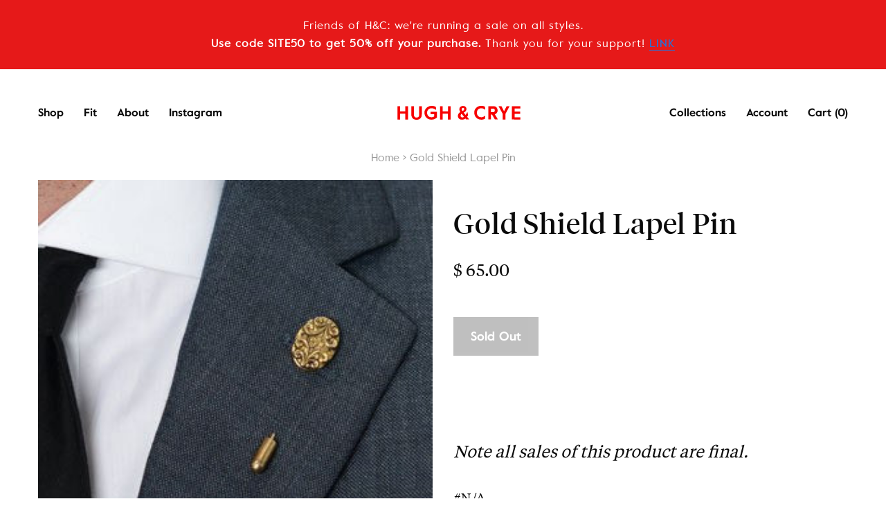

--- FILE ---
content_type: text/html; charset=utf-8
request_url: https://www.hughandcrye.com/products/gold-shield-lapel-pin
body_size: 22447
content:

<!doctype html>
<html class="no-js" lang="en" dir="ltr">

<head>

<!-- "snippets/SEOManager.liquid" was not rendered, the associated app was uninstalled -->
  
  <meta charset="utf-8">
  <meta http-equiv="x-ua-compatible" content="ie=edge">
  <meta name="viewport" content="width=device-width, initial-scale=1.0">

    
  
  <meta name="google-site-verification" content="Tw8iYLhgnbeSTwZQzSJW_4a-P53T3scUAiAxMguVDio" />

  <!-- adding one for hughandcrye.com 5/23/18 -->

  <meta name="google-site-verification" content="EksyRrsF__yzIXTGe_q6EgV2qi_xwz9MgWEqTleEy4k" />

  <link rel="shortcut icon" type="image/x-icon" href="//www.hughandcrye.com/cdn/shop/t/108/assets/favicon.ico?v=177381210046138696061550429777" />

  
    <link rel="canonical" href="https://www.hughandcrye.com/products/gold-shield-lapel-pin" />
  

  
  <meta property="og:type" content="product" />
  <meta property="og:title" content="Gold Shield Lapel Pin" />
  
  <meta property="og:image" content="http://www.hughandcrye.com/cdn/shop/products/Gold_Shield-SHOP_d21e3db3-36fd-41c6-88c6-7990889f1f29_grande.jpg?v=1500074372" />
  <meta property="og:image:secure_url" content="https://www.hughandcrye.com/cdn/shop/products/Gold_Shield-SHOP_d21e3db3-36fd-41c6-88c6-7990889f1f29_grande.jpg?v=1500074372" />
  
  <meta property="og:image" content="http://www.hughandcrye.com/cdn/shop/products/Gold_Shield-MAIN_bcef81b4-d432-4de4-8afe-207bc38c6d81_grande.jpg?v=1500074372" />
  <meta property="og:image:secure_url" content="https://www.hughandcrye.com/cdn/shop/products/Gold_Shield-MAIN_bcef81b4-d432-4de4-8afe-207bc38c6d81_grande.jpg?v=1500074372" />
  
  <meta property="og:image" content="http://www.hughandcrye.com/cdn/shop/products/Gold_Shield-FEATURE_e568bac7-dcac-494f-b5eb-183bbc8eb63b_grande.jpg?v=1500074372" />
  <meta property="og:image:secure_url" content="https://www.hughandcrye.com/cdn/shop/products/Gold_Shield-FEATURE_e568bac7-dcac-494f-b5eb-183bbc8eb63b_grande.jpg?v=1500074372" />
  
  <meta property="og:price:amount" content="65.00" />
  <meta property="og:price:currency" content="USD" />



<meta property="og:description" content="Men&#39;s vintage lapel pin, 2.5&quot; lapel pin, gold shield lapel pin" />

<meta property="og:url" content="https://www.hughandcrye.com/products/gold-shield-lapel-pin" />
<meta property="og:site_name" content="Hugh &amp; Crye" />
  
 

  <meta name="twitter:card" content="product" />
  <meta name="twitter:title" content="Gold Shield Lapel Pin" />
  <meta name="twitter:description" content="#N/A" />
  <meta name="twitter:image" content="http://www.hughandcrye.com/cdn/shop/products/Gold_Shield-SHOP_d21e3db3-36fd-41c6-88c6-7990889f1f29_large.jpg?v=1500074372" />
  <meta name="twitter:label1" content="Price" />
  <meta name="twitter:data1" content="$ 65.00 USD" />
  
  <meta name="twitter:label2" content="Brand" />
  <meta name="twitter:data2" content="MAS" />
  


  <link href="//www.hughandcrye.com/cdn/shop/t/108/assets/styles.min.css?v=94751989904513036841595510526" rel="stylesheet" type="text/css" media="all" />

  <link href="//www.hughandcrye.com/cdn/shop/t/108/assets/styles-2.scss.css?v=144787877590212265101580934350" rel="stylesheet" type="text/css" media="all" />

  <link href="//www.hughandcrye.com/cdn/shop/t/108/assets/magnific-popup.css?v=55426916707238690141550429784" rel="stylesheet" type="text/css" media="all" />

  <script>window.performance && window.performance.mark && window.performance.mark('shopify.content_for_header.start');</script><meta id="shopify-digital-wallet" name="shopify-digital-wallet" content="/9485818/digital_wallets/dialog">
<meta name="shopify-checkout-api-token" content="1225812f41840908bddf0afc03e91f3a">
<meta id="in-context-paypal-metadata" data-shop-id="9485818" data-venmo-supported="false" data-environment="production" data-locale="en_US" data-paypal-v4="true" data-currency="USD">
<link rel="alternate" type="application/json+oembed" href="https://www.hughandcrye.com/products/gold-shield-lapel-pin.oembed">
<script async="async" src="/checkouts/internal/preloads.js?locale=en-US"></script>
<link rel="preconnect" href="https://shop.app" crossorigin="anonymous">
<script async="async" src="https://shop.app/checkouts/internal/preloads.js?locale=en-US&shop_id=9485818" crossorigin="anonymous"></script>
<script id="shopify-features" type="application/json">{"accessToken":"1225812f41840908bddf0afc03e91f3a","betas":["rich-media-storefront-analytics"],"domain":"www.hughandcrye.com","predictiveSearch":true,"shopId":9485818,"locale":"en"}</script>
<script>var Shopify = Shopify || {};
Shopify.shop = "winamp-hughandcrye.myshopify.com";
Shopify.locale = "en";
Shopify.currency = {"active":"USD","rate":"1.0"};
Shopify.country = "US";
Shopify.theme = {"name":"H\u0026C 1.0.8 - updated products images","id":43464786017,"schema_name":null,"schema_version":null,"theme_store_id":null,"role":"main"};
Shopify.theme.handle = "null";
Shopify.theme.style = {"id":null,"handle":null};
Shopify.cdnHost = "www.hughandcrye.com/cdn";
Shopify.routes = Shopify.routes || {};
Shopify.routes.root = "/";</script>
<script type="module">!function(o){(o.Shopify=o.Shopify||{}).modules=!0}(window);</script>
<script>!function(o){function n(){var o=[];function n(){o.push(Array.prototype.slice.apply(arguments))}return n.q=o,n}var t=o.Shopify=o.Shopify||{};t.loadFeatures=n(),t.autoloadFeatures=n()}(window);</script>
<script>
  window.ShopifyPay = window.ShopifyPay || {};
  window.ShopifyPay.apiHost = "shop.app\/pay";
  window.ShopifyPay.redirectState = null;
</script>
<script id="shop-js-analytics" type="application/json">{"pageType":"product"}</script>
<script defer="defer" async type="module" src="//www.hughandcrye.com/cdn/shopifycloud/shop-js/modules/v2/client.init-shop-cart-sync_BN7fPSNr.en.esm.js"></script>
<script defer="defer" async type="module" src="//www.hughandcrye.com/cdn/shopifycloud/shop-js/modules/v2/chunk.common_Cbph3Kss.esm.js"></script>
<script defer="defer" async type="module" src="//www.hughandcrye.com/cdn/shopifycloud/shop-js/modules/v2/chunk.modal_DKumMAJ1.esm.js"></script>
<script type="module">
  await import("//www.hughandcrye.com/cdn/shopifycloud/shop-js/modules/v2/client.init-shop-cart-sync_BN7fPSNr.en.esm.js");
await import("//www.hughandcrye.com/cdn/shopifycloud/shop-js/modules/v2/chunk.common_Cbph3Kss.esm.js");
await import("//www.hughandcrye.com/cdn/shopifycloud/shop-js/modules/v2/chunk.modal_DKumMAJ1.esm.js");

  window.Shopify.SignInWithShop?.initShopCartSync?.({"fedCMEnabled":true,"windoidEnabled":true});

</script>
<script>
  window.Shopify = window.Shopify || {};
  if (!window.Shopify.featureAssets) window.Shopify.featureAssets = {};
  window.Shopify.featureAssets['shop-js'] = {"shop-cart-sync":["modules/v2/client.shop-cart-sync_CJVUk8Jm.en.esm.js","modules/v2/chunk.common_Cbph3Kss.esm.js","modules/v2/chunk.modal_DKumMAJ1.esm.js"],"init-fed-cm":["modules/v2/client.init-fed-cm_7Fvt41F4.en.esm.js","modules/v2/chunk.common_Cbph3Kss.esm.js","modules/v2/chunk.modal_DKumMAJ1.esm.js"],"init-shop-email-lookup-coordinator":["modules/v2/client.init-shop-email-lookup-coordinator_Cc088_bR.en.esm.js","modules/v2/chunk.common_Cbph3Kss.esm.js","modules/v2/chunk.modal_DKumMAJ1.esm.js"],"init-windoid":["modules/v2/client.init-windoid_hPopwJRj.en.esm.js","modules/v2/chunk.common_Cbph3Kss.esm.js","modules/v2/chunk.modal_DKumMAJ1.esm.js"],"shop-button":["modules/v2/client.shop-button_B0jaPSNF.en.esm.js","modules/v2/chunk.common_Cbph3Kss.esm.js","modules/v2/chunk.modal_DKumMAJ1.esm.js"],"shop-cash-offers":["modules/v2/client.shop-cash-offers_DPIskqss.en.esm.js","modules/v2/chunk.common_Cbph3Kss.esm.js","modules/v2/chunk.modal_DKumMAJ1.esm.js"],"shop-toast-manager":["modules/v2/client.shop-toast-manager_CK7RT69O.en.esm.js","modules/v2/chunk.common_Cbph3Kss.esm.js","modules/v2/chunk.modal_DKumMAJ1.esm.js"],"init-shop-cart-sync":["modules/v2/client.init-shop-cart-sync_BN7fPSNr.en.esm.js","modules/v2/chunk.common_Cbph3Kss.esm.js","modules/v2/chunk.modal_DKumMAJ1.esm.js"],"init-customer-accounts-sign-up":["modules/v2/client.init-customer-accounts-sign-up_CfPf4CXf.en.esm.js","modules/v2/client.shop-login-button_DeIztwXF.en.esm.js","modules/v2/chunk.common_Cbph3Kss.esm.js","modules/v2/chunk.modal_DKumMAJ1.esm.js"],"pay-button":["modules/v2/client.pay-button_CgIwFSYN.en.esm.js","modules/v2/chunk.common_Cbph3Kss.esm.js","modules/v2/chunk.modal_DKumMAJ1.esm.js"],"init-customer-accounts":["modules/v2/client.init-customer-accounts_DQ3x16JI.en.esm.js","modules/v2/client.shop-login-button_DeIztwXF.en.esm.js","modules/v2/chunk.common_Cbph3Kss.esm.js","modules/v2/chunk.modal_DKumMAJ1.esm.js"],"avatar":["modules/v2/client.avatar_BTnouDA3.en.esm.js"],"init-shop-for-new-customer-accounts":["modules/v2/client.init-shop-for-new-customer-accounts_CsZy_esa.en.esm.js","modules/v2/client.shop-login-button_DeIztwXF.en.esm.js","modules/v2/chunk.common_Cbph3Kss.esm.js","modules/v2/chunk.modal_DKumMAJ1.esm.js"],"shop-follow-button":["modules/v2/client.shop-follow-button_BRMJjgGd.en.esm.js","modules/v2/chunk.common_Cbph3Kss.esm.js","modules/v2/chunk.modal_DKumMAJ1.esm.js"],"checkout-modal":["modules/v2/client.checkout-modal_B9Drz_yf.en.esm.js","modules/v2/chunk.common_Cbph3Kss.esm.js","modules/v2/chunk.modal_DKumMAJ1.esm.js"],"shop-login-button":["modules/v2/client.shop-login-button_DeIztwXF.en.esm.js","modules/v2/chunk.common_Cbph3Kss.esm.js","modules/v2/chunk.modal_DKumMAJ1.esm.js"],"lead-capture":["modules/v2/client.lead-capture_DXYzFM3R.en.esm.js","modules/v2/chunk.common_Cbph3Kss.esm.js","modules/v2/chunk.modal_DKumMAJ1.esm.js"],"shop-login":["modules/v2/client.shop-login_CA5pJqmO.en.esm.js","modules/v2/chunk.common_Cbph3Kss.esm.js","modules/v2/chunk.modal_DKumMAJ1.esm.js"],"payment-terms":["modules/v2/client.payment-terms_BxzfvcZJ.en.esm.js","modules/v2/chunk.common_Cbph3Kss.esm.js","modules/v2/chunk.modal_DKumMAJ1.esm.js"]};
</script>
<script id="__st">var __st={"a":9485818,"offset":-18000,"reqid":"50df3767-4be6-4f80-8465-c100a0e02351-1769776897","pageurl":"www.hughandcrye.com\/products\/gold-shield-lapel-pin","u":"2f633da5fa72","p":"product","rtyp":"product","rid":1333306756};</script>
<script>window.ShopifyPaypalV4VisibilityTracking = true;</script>
<script id="captcha-bootstrap">!function(){'use strict';const t='contact',e='account',n='new_comment',o=[[t,t],['blogs',n],['comments',n],[t,'customer']],c=[[e,'customer_login'],[e,'guest_login'],[e,'recover_customer_password'],[e,'create_customer']],r=t=>t.map((([t,e])=>`form[action*='/${t}']:not([data-nocaptcha='true']) input[name='form_type'][value='${e}']`)).join(','),a=t=>()=>t?[...document.querySelectorAll(t)].map((t=>t.form)):[];function s(){const t=[...o],e=r(t);return a(e)}const i='password',u='form_key',d=['recaptcha-v3-token','g-recaptcha-response','h-captcha-response',i],f=()=>{try{return window.sessionStorage}catch{return}},m='__shopify_v',_=t=>t.elements[u];function p(t,e,n=!1){try{const o=window.sessionStorage,c=JSON.parse(o.getItem(e)),{data:r}=function(t){const{data:e,action:n}=t;return t[m]||n?{data:e,action:n}:{data:t,action:n}}(c);for(const[e,n]of Object.entries(r))t.elements[e]&&(t.elements[e].value=n);n&&o.removeItem(e)}catch(o){console.error('form repopulation failed',{error:o})}}const l='form_type',E='cptcha';function T(t){t.dataset[E]=!0}const w=window,h=w.document,L='Shopify',v='ce_forms',y='captcha';let A=!1;((t,e)=>{const n=(g='f06e6c50-85a8-45c8-87d0-21a2b65856fe',I='https://cdn.shopify.com/shopifycloud/storefront-forms-hcaptcha/ce_storefront_forms_captcha_hcaptcha.v1.5.2.iife.js',D={infoText:'Protected by hCaptcha',privacyText:'Privacy',termsText:'Terms'},(t,e,n)=>{const o=w[L][v],c=o.bindForm;if(c)return c(t,g,e,D).then(n);var r;o.q.push([[t,g,e,D],n]),r=I,A||(h.body.append(Object.assign(h.createElement('script'),{id:'captcha-provider',async:!0,src:r})),A=!0)});var g,I,D;w[L]=w[L]||{},w[L][v]=w[L][v]||{},w[L][v].q=[],w[L][y]=w[L][y]||{},w[L][y].protect=function(t,e){n(t,void 0,e),T(t)},Object.freeze(w[L][y]),function(t,e,n,w,h,L){const[v,y,A,g]=function(t,e,n){const i=e?o:[],u=t?c:[],d=[...i,...u],f=r(d),m=r(i),_=r(d.filter((([t,e])=>n.includes(e))));return[a(f),a(m),a(_),s()]}(w,h,L),I=t=>{const e=t.target;return e instanceof HTMLFormElement?e:e&&e.form},D=t=>v().includes(t);t.addEventListener('submit',(t=>{const e=I(t);if(!e)return;const n=D(e)&&!e.dataset.hcaptchaBound&&!e.dataset.recaptchaBound,o=_(e),c=g().includes(e)&&(!o||!o.value);(n||c)&&t.preventDefault(),c&&!n&&(function(t){try{if(!f())return;!function(t){const e=f();if(!e)return;const n=_(t);if(!n)return;const o=n.value;o&&e.removeItem(o)}(t);const e=Array.from(Array(32),(()=>Math.random().toString(36)[2])).join('');!function(t,e){_(t)||t.append(Object.assign(document.createElement('input'),{type:'hidden',name:u})),t.elements[u].value=e}(t,e),function(t,e){const n=f();if(!n)return;const o=[...t.querySelectorAll(`input[type='${i}']`)].map((({name:t})=>t)),c=[...d,...o],r={};for(const[a,s]of new FormData(t).entries())c.includes(a)||(r[a]=s);n.setItem(e,JSON.stringify({[m]:1,action:t.action,data:r}))}(t,e)}catch(e){console.error('failed to persist form',e)}}(e),e.submit())}));const S=(t,e)=>{t&&!t.dataset[E]&&(n(t,e.some((e=>e===t))),T(t))};for(const o of['focusin','change'])t.addEventListener(o,(t=>{const e=I(t);D(e)&&S(e,y())}));const B=e.get('form_key'),M=e.get(l),P=B&&M;t.addEventListener('DOMContentLoaded',(()=>{const t=y();if(P)for(const e of t)e.elements[l].value===M&&p(e,B);[...new Set([...A(),...v().filter((t=>'true'===t.dataset.shopifyCaptcha))])].forEach((e=>S(e,t)))}))}(h,new URLSearchParams(w.location.search),n,t,e,['guest_login'])})(!0,!0)}();</script>
<script integrity="sha256-4kQ18oKyAcykRKYeNunJcIwy7WH5gtpwJnB7kiuLZ1E=" data-source-attribution="shopify.loadfeatures" defer="defer" src="//www.hughandcrye.com/cdn/shopifycloud/storefront/assets/storefront/load_feature-a0a9edcb.js" crossorigin="anonymous"></script>
<script crossorigin="anonymous" defer="defer" src="//www.hughandcrye.com/cdn/shopifycloud/storefront/assets/shopify_pay/storefront-65b4c6d7.js?v=20250812"></script>
<script data-source-attribution="shopify.dynamic_checkout.dynamic.init">var Shopify=Shopify||{};Shopify.PaymentButton=Shopify.PaymentButton||{isStorefrontPortableWallets:!0,init:function(){window.Shopify.PaymentButton.init=function(){};var t=document.createElement("script");t.src="https://www.hughandcrye.com/cdn/shopifycloud/portable-wallets/latest/portable-wallets.en.js",t.type="module",document.head.appendChild(t)}};
</script>
<script data-source-attribution="shopify.dynamic_checkout.buyer_consent">
  function portableWalletsHideBuyerConsent(e){var t=document.getElementById("shopify-buyer-consent"),n=document.getElementById("shopify-subscription-policy-button");t&&n&&(t.classList.add("hidden"),t.setAttribute("aria-hidden","true"),n.removeEventListener("click",e))}function portableWalletsShowBuyerConsent(e){var t=document.getElementById("shopify-buyer-consent"),n=document.getElementById("shopify-subscription-policy-button");t&&n&&(t.classList.remove("hidden"),t.removeAttribute("aria-hidden"),n.addEventListener("click",e))}window.Shopify?.PaymentButton&&(window.Shopify.PaymentButton.hideBuyerConsent=portableWalletsHideBuyerConsent,window.Shopify.PaymentButton.showBuyerConsent=portableWalletsShowBuyerConsent);
</script>
<script data-source-attribution="shopify.dynamic_checkout.cart.bootstrap">document.addEventListener("DOMContentLoaded",(function(){function t(){return document.querySelector("shopify-accelerated-checkout-cart, shopify-accelerated-checkout")}if(t())Shopify.PaymentButton.init();else{new MutationObserver((function(e,n){t()&&(Shopify.PaymentButton.init(),n.disconnect())})).observe(document.body,{childList:!0,subtree:!0})}}));
</script>
<link id="shopify-accelerated-checkout-styles" rel="stylesheet" media="screen" href="https://www.hughandcrye.com/cdn/shopifycloud/portable-wallets/latest/accelerated-checkout-backwards-compat.css" crossorigin="anonymous">
<style id="shopify-accelerated-checkout-cart">
        #shopify-buyer-consent {
  margin-top: 1em;
  display: inline-block;
  width: 100%;
}

#shopify-buyer-consent.hidden {
  display: none;
}

#shopify-subscription-policy-button {
  background: none;
  border: none;
  padding: 0;
  text-decoration: underline;
  font-size: inherit;
  cursor: pointer;
}

#shopify-subscription-policy-button::before {
  box-shadow: none;
}

      </style>

<script>window.performance && window.performance.mark && window.performance.mark('shopify.content_for_header.end');</script>


  

   
   <script src="//www.hughandcrye.com/cdn/shop/t/108/assets/bundle.js?v=159877236879754630581559342216"></script>

   <script src="//www.hughandcrye.com/cdn/shop/t/108/assets/magnific-popup.min.js?v=5754798613386686411550429784" async="defer"></script>

  <!-- Additional Shopify helpers that will likely be added to the global shopify_common.js some day soon. -->
  


  



<script>var clicky_site_ids = clicky_site_ids || []; clicky_site_ids.push(144963);</script>
<script async src="//static.getclicky.com/js"></script>

<link href="https://monorail-edge.shopifysvc.com" rel="dns-prefetch">
<script>(function(){if ("sendBeacon" in navigator && "performance" in window) {try {var session_token_from_headers = performance.getEntriesByType('navigation')[0].serverTiming.find(x => x.name == '_s').description;} catch {var session_token_from_headers = undefined;}var session_cookie_matches = document.cookie.match(/_shopify_s=([^;]*)/);var session_token_from_cookie = session_cookie_matches && session_cookie_matches.length === 2 ? session_cookie_matches[1] : "";var session_token = session_token_from_headers || session_token_from_cookie || "";function handle_abandonment_event(e) {var entries = performance.getEntries().filter(function(entry) {return /monorail-edge.shopifysvc.com/.test(entry.name);});if (!window.abandonment_tracked && entries.length === 0) {window.abandonment_tracked = true;var currentMs = Date.now();var navigation_start = performance.timing.navigationStart;var payload = {shop_id: 9485818,url: window.location.href,navigation_start,duration: currentMs - navigation_start,session_token,page_type: "product"};window.navigator.sendBeacon("https://monorail-edge.shopifysvc.com/v1/produce", JSON.stringify({schema_id: "online_store_buyer_site_abandonment/1.1",payload: payload,metadata: {event_created_at_ms: currentMs,event_sent_at_ms: currentMs}}));}}window.addEventListener('pagehide', handle_abandonment_event);}}());</script>
<script id="web-pixels-manager-setup">(function e(e,d,r,n,o){if(void 0===o&&(o={}),!Boolean(null===(a=null===(i=window.Shopify)||void 0===i?void 0:i.analytics)||void 0===a?void 0:a.replayQueue)){var i,a;window.Shopify=window.Shopify||{};var t=window.Shopify;t.analytics=t.analytics||{};var s=t.analytics;s.replayQueue=[],s.publish=function(e,d,r){return s.replayQueue.push([e,d,r]),!0};try{self.performance.mark("wpm:start")}catch(e){}var l=function(){var e={modern:/Edge?\/(1{2}[4-9]|1[2-9]\d|[2-9]\d{2}|\d{4,})\.\d+(\.\d+|)|Firefox\/(1{2}[4-9]|1[2-9]\d|[2-9]\d{2}|\d{4,})\.\d+(\.\d+|)|Chrom(ium|e)\/(9{2}|\d{3,})\.\d+(\.\d+|)|(Maci|X1{2}).+ Version\/(15\.\d+|(1[6-9]|[2-9]\d|\d{3,})\.\d+)([,.]\d+|)( \(\w+\)|)( Mobile\/\w+|) Safari\/|Chrome.+OPR\/(9{2}|\d{3,})\.\d+\.\d+|(CPU[ +]OS|iPhone[ +]OS|CPU[ +]iPhone|CPU IPhone OS|CPU iPad OS)[ +]+(15[._]\d+|(1[6-9]|[2-9]\d|\d{3,})[._]\d+)([._]\d+|)|Android:?[ /-](13[3-9]|1[4-9]\d|[2-9]\d{2}|\d{4,})(\.\d+|)(\.\d+|)|Android.+Firefox\/(13[5-9]|1[4-9]\d|[2-9]\d{2}|\d{4,})\.\d+(\.\d+|)|Android.+Chrom(ium|e)\/(13[3-9]|1[4-9]\d|[2-9]\d{2}|\d{4,})\.\d+(\.\d+|)|SamsungBrowser\/([2-9]\d|\d{3,})\.\d+/,legacy:/Edge?\/(1[6-9]|[2-9]\d|\d{3,})\.\d+(\.\d+|)|Firefox\/(5[4-9]|[6-9]\d|\d{3,})\.\d+(\.\d+|)|Chrom(ium|e)\/(5[1-9]|[6-9]\d|\d{3,})\.\d+(\.\d+|)([\d.]+$|.*Safari\/(?![\d.]+ Edge\/[\d.]+$))|(Maci|X1{2}).+ Version\/(10\.\d+|(1[1-9]|[2-9]\d|\d{3,})\.\d+)([,.]\d+|)( \(\w+\)|)( Mobile\/\w+|) Safari\/|Chrome.+OPR\/(3[89]|[4-9]\d|\d{3,})\.\d+\.\d+|(CPU[ +]OS|iPhone[ +]OS|CPU[ +]iPhone|CPU IPhone OS|CPU iPad OS)[ +]+(10[._]\d+|(1[1-9]|[2-9]\d|\d{3,})[._]\d+)([._]\d+|)|Android:?[ /-](13[3-9]|1[4-9]\d|[2-9]\d{2}|\d{4,})(\.\d+|)(\.\d+|)|Mobile Safari.+OPR\/([89]\d|\d{3,})\.\d+\.\d+|Android.+Firefox\/(13[5-9]|1[4-9]\d|[2-9]\d{2}|\d{4,})\.\d+(\.\d+|)|Android.+Chrom(ium|e)\/(13[3-9]|1[4-9]\d|[2-9]\d{2}|\d{4,})\.\d+(\.\d+|)|Android.+(UC? ?Browser|UCWEB|U3)[ /]?(15\.([5-9]|\d{2,})|(1[6-9]|[2-9]\d|\d{3,})\.\d+)\.\d+|SamsungBrowser\/(5\.\d+|([6-9]|\d{2,})\.\d+)|Android.+MQ{2}Browser\/(14(\.(9|\d{2,})|)|(1[5-9]|[2-9]\d|\d{3,})(\.\d+|))(\.\d+|)|K[Aa][Ii]OS\/(3\.\d+|([4-9]|\d{2,})\.\d+)(\.\d+|)/},d=e.modern,r=e.legacy,n=navigator.userAgent;return n.match(d)?"modern":n.match(r)?"legacy":"unknown"}(),u="modern"===l?"modern":"legacy",c=(null!=n?n:{modern:"",legacy:""})[u],f=function(e){return[e.baseUrl,"/wpm","/b",e.hashVersion,"modern"===e.buildTarget?"m":"l",".js"].join("")}({baseUrl:d,hashVersion:r,buildTarget:u}),m=function(e){var d=e.version,r=e.bundleTarget,n=e.surface,o=e.pageUrl,i=e.monorailEndpoint;return{emit:function(e){var a=e.status,t=e.errorMsg,s=(new Date).getTime(),l=JSON.stringify({metadata:{event_sent_at_ms:s},events:[{schema_id:"web_pixels_manager_load/3.1",payload:{version:d,bundle_target:r,page_url:o,status:a,surface:n,error_msg:t},metadata:{event_created_at_ms:s}}]});if(!i)return console&&console.warn&&console.warn("[Web Pixels Manager] No Monorail endpoint provided, skipping logging."),!1;try{return self.navigator.sendBeacon.bind(self.navigator)(i,l)}catch(e){}var u=new XMLHttpRequest;try{return u.open("POST",i,!0),u.setRequestHeader("Content-Type","text/plain"),u.send(l),!0}catch(e){return console&&console.warn&&console.warn("[Web Pixels Manager] Got an unhandled error while logging to Monorail."),!1}}}}({version:r,bundleTarget:l,surface:e.surface,pageUrl:self.location.href,monorailEndpoint:e.monorailEndpoint});try{o.browserTarget=l,function(e){var d=e.src,r=e.async,n=void 0===r||r,o=e.onload,i=e.onerror,a=e.sri,t=e.scriptDataAttributes,s=void 0===t?{}:t,l=document.createElement("script"),u=document.querySelector("head"),c=document.querySelector("body");if(l.async=n,l.src=d,a&&(l.integrity=a,l.crossOrigin="anonymous"),s)for(var f in s)if(Object.prototype.hasOwnProperty.call(s,f))try{l.dataset[f]=s[f]}catch(e){}if(o&&l.addEventListener("load",o),i&&l.addEventListener("error",i),u)u.appendChild(l);else{if(!c)throw new Error("Did not find a head or body element to append the script");c.appendChild(l)}}({src:f,async:!0,onload:function(){if(!function(){var e,d;return Boolean(null===(d=null===(e=window.Shopify)||void 0===e?void 0:e.analytics)||void 0===d?void 0:d.initialized)}()){var d=window.webPixelsManager.init(e)||void 0;if(d){var r=window.Shopify.analytics;r.replayQueue.forEach((function(e){var r=e[0],n=e[1],o=e[2];d.publishCustomEvent(r,n,o)})),r.replayQueue=[],r.publish=d.publishCustomEvent,r.visitor=d.visitor,r.initialized=!0}}},onerror:function(){return m.emit({status:"failed",errorMsg:"".concat(f," has failed to load")})},sri:function(e){var d=/^sha384-[A-Za-z0-9+/=]+$/;return"string"==typeof e&&d.test(e)}(c)?c:"",scriptDataAttributes:o}),m.emit({status:"loading"})}catch(e){m.emit({status:"failed",errorMsg:(null==e?void 0:e.message)||"Unknown error"})}}})({shopId: 9485818,storefrontBaseUrl: "https://www.hughandcrye.com",extensionsBaseUrl: "https://extensions.shopifycdn.com/cdn/shopifycloud/web-pixels-manager",monorailEndpoint: "https://monorail-edge.shopifysvc.com/unstable/produce_batch",surface: "storefront-renderer",enabledBetaFlags: ["2dca8a86"],webPixelsConfigList: [{"id":"35979361","eventPayloadVersion":"v1","runtimeContext":"LAX","scriptVersion":"1","type":"CUSTOM","privacyPurposes":["MARKETING"],"name":"Meta pixel (migrated)"},{"id":"50004065","eventPayloadVersion":"v1","runtimeContext":"LAX","scriptVersion":"1","type":"CUSTOM","privacyPurposes":["ANALYTICS"],"name":"Google Analytics tag (migrated)"},{"id":"shopify-app-pixel","configuration":"{}","eventPayloadVersion":"v1","runtimeContext":"STRICT","scriptVersion":"0450","apiClientId":"shopify-pixel","type":"APP","privacyPurposes":["ANALYTICS","MARKETING"]},{"id":"shopify-custom-pixel","eventPayloadVersion":"v1","runtimeContext":"LAX","scriptVersion":"0450","apiClientId":"shopify-pixel","type":"CUSTOM","privacyPurposes":["ANALYTICS","MARKETING"]}],isMerchantRequest: false,initData: {"shop":{"name":"Hugh \u0026 Crye","paymentSettings":{"currencyCode":"USD"},"myshopifyDomain":"winamp-hughandcrye.myshopify.com","countryCode":"US","storefrontUrl":"https:\/\/www.hughandcrye.com"},"customer":null,"cart":null,"checkout":null,"productVariants":[{"price":{"amount":65.0,"currencyCode":"USD"},"product":{"title":"Gold Shield Lapel Pin","vendor":"MAS","id":"1333306756","untranslatedTitle":"Gold Shield Lapel Pin","url":"\/products\/gold-shield-lapel-pin","type":"vintage-old"},"id":"4759871684","image":{"src":"\/\/www.hughandcrye.com\/cdn\/shop\/products\/Gold_Shield-SHOP_d21e3db3-36fd-41c6-88c6-7990889f1f29.jpg?v=1500074372"},"sku":"GOSH-VI","title":"One Size","untranslatedTitle":"One Size"}],"purchasingCompany":null},},"https://www.hughandcrye.com/cdn","1d2a099fw23dfb22ep557258f5m7a2edbae",{"modern":"","legacy":""},{"shopId":"9485818","storefrontBaseUrl":"https:\/\/www.hughandcrye.com","extensionBaseUrl":"https:\/\/extensions.shopifycdn.com\/cdn\/shopifycloud\/web-pixels-manager","surface":"storefront-renderer","enabledBetaFlags":"[\"2dca8a86\"]","isMerchantRequest":"false","hashVersion":"1d2a099fw23dfb22ep557258f5m7a2edbae","publish":"custom","events":"[[\"page_viewed\",{}],[\"product_viewed\",{\"productVariant\":{\"price\":{\"amount\":65.0,\"currencyCode\":\"USD\"},\"product\":{\"title\":\"Gold Shield Lapel Pin\",\"vendor\":\"MAS\",\"id\":\"1333306756\",\"untranslatedTitle\":\"Gold Shield Lapel Pin\",\"url\":\"\/products\/gold-shield-lapel-pin\",\"type\":\"vintage-old\"},\"id\":\"4759871684\",\"image\":{\"src\":\"\/\/www.hughandcrye.com\/cdn\/shop\/products\/Gold_Shield-SHOP_d21e3db3-36fd-41c6-88c6-7990889f1f29.jpg?v=1500074372\"},\"sku\":\"GOSH-VI\",\"title\":\"One Size\",\"untranslatedTitle\":\"One Size\"}}]]"});</script><script>
  window.ShopifyAnalytics = window.ShopifyAnalytics || {};
  window.ShopifyAnalytics.meta = window.ShopifyAnalytics.meta || {};
  window.ShopifyAnalytics.meta.currency = 'USD';
  var meta = {"product":{"id":1333306756,"gid":"gid:\/\/shopify\/Product\/1333306756","vendor":"MAS","type":"vintage-old","handle":"gold-shield-lapel-pin","variants":[{"id":4759871684,"price":6500,"name":"Gold Shield Lapel Pin - One Size","public_title":"One Size","sku":"GOSH-VI"}],"remote":false},"page":{"pageType":"product","resourceType":"product","resourceId":1333306756,"requestId":"50df3767-4be6-4f80-8465-c100a0e02351-1769776897"}};
  for (var attr in meta) {
    window.ShopifyAnalytics.meta[attr] = meta[attr];
  }
</script>
<script class="analytics">
  (function () {
    var customDocumentWrite = function(content) {
      var jquery = null;

      if (window.jQuery) {
        jquery = window.jQuery;
      } else if (window.Checkout && window.Checkout.$) {
        jquery = window.Checkout.$;
      }

      if (jquery) {
        jquery('body').append(content);
      }
    };

    var hasLoggedConversion = function(token) {
      if (token) {
        return document.cookie.indexOf('loggedConversion=' + token) !== -1;
      }
      return false;
    }

    var setCookieIfConversion = function(token) {
      if (token) {
        var twoMonthsFromNow = new Date(Date.now());
        twoMonthsFromNow.setMonth(twoMonthsFromNow.getMonth() + 2);

        document.cookie = 'loggedConversion=' + token + '; expires=' + twoMonthsFromNow;
      }
    }

    var trekkie = window.ShopifyAnalytics.lib = window.trekkie = window.trekkie || [];
    if (trekkie.integrations) {
      return;
    }
    trekkie.methods = [
      'identify',
      'page',
      'ready',
      'track',
      'trackForm',
      'trackLink'
    ];
    trekkie.factory = function(method) {
      return function() {
        var args = Array.prototype.slice.call(arguments);
        args.unshift(method);
        trekkie.push(args);
        return trekkie;
      };
    };
    for (var i = 0; i < trekkie.methods.length; i++) {
      var key = trekkie.methods[i];
      trekkie[key] = trekkie.factory(key);
    }
    trekkie.load = function(config) {
      trekkie.config = config || {};
      trekkie.config.initialDocumentCookie = document.cookie;
      var first = document.getElementsByTagName('script')[0];
      var script = document.createElement('script');
      script.type = 'text/javascript';
      script.onerror = function(e) {
        var scriptFallback = document.createElement('script');
        scriptFallback.type = 'text/javascript';
        scriptFallback.onerror = function(error) {
                var Monorail = {
      produce: function produce(monorailDomain, schemaId, payload) {
        var currentMs = new Date().getTime();
        var event = {
          schema_id: schemaId,
          payload: payload,
          metadata: {
            event_created_at_ms: currentMs,
            event_sent_at_ms: currentMs
          }
        };
        return Monorail.sendRequest("https://" + monorailDomain + "/v1/produce", JSON.stringify(event));
      },
      sendRequest: function sendRequest(endpointUrl, payload) {
        // Try the sendBeacon API
        if (window && window.navigator && typeof window.navigator.sendBeacon === 'function' && typeof window.Blob === 'function' && !Monorail.isIos12()) {
          var blobData = new window.Blob([payload], {
            type: 'text/plain'
          });

          if (window.navigator.sendBeacon(endpointUrl, blobData)) {
            return true;
          } // sendBeacon was not successful

        } // XHR beacon

        var xhr = new XMLHttpRequest();

        try {
          xhr.open('POST', endpointUrl);
          xhr.setRequestHeader('Content-Type', 'text/plain');
          xhr.send(payload);
        } catch (e) {
          console.log(e);
        }

        return false;
      },
      isIos12: function isIos12() {
        return window.navigator.userAgent.lastIndexOf('iPhone; CPU iPhone OS 12_') !== -1 || window.navigator.userAgent.lastIndexOf('iPad; CPU OS 12_') !== -1;
      }
    };
    Monorail.produce('monorail-edge.shopifysvc.com',
      'trekkie_storefront_load_errors/1.1',
      {shop_id: 9485818,
      theme_id: 43464786017,
      app_name: "storefront",
      context_url: window.location.href,
      source_url: "//www.hughandcrye.com/cdn/s/trekkie.storefront.c59ea00e0474b293ae6629561379568a2d7c4bba.min.js"});

        };
        scriptFallback.async = true;
        scriptFallback.src = '//www.hughandcrye.com/cdn/s/trekkie.storefront.c59ea00e0474b293ae6629561379568a2d7c4bba.min.js';
        first.parentNode.insertBefore(scriptFallback, first);
      };
      script.async = true;
      script.src = '//www.hughandcrye.com/cdn/s/trekkie.storefront.c59ea00e0474b293ae6629561379568a2d7c4bba.min.js';
      first.parentNode.insertBefore(script, first);
    };
    trekkie.load(
      {"Trekkie":{"appName":"storefront","development":false,"defaultAttributes":{"shopId":9485818,"isMerchantRequest":null,"themeId":43464786017,"themeCityHash":"12984352149108645172","contentLanguage":"en","currency":"USD","eventMetadataId":"a4dab284-6215-47cf-a771-240f5ba78cf9"},"isServerSideCookieWritingEnabled":true,"monorailRegion":"shop_domain","enabledBetaFlags":["65f19447","b5387b81"]},"Session Attribution":{},"S2S":{"facebookCapiEnabled":false,"source":"trekkie-storefront-renderer","apiClientId":580111}}
    );

    var loaded = false;
    trekkie.ready(function() {
      if (loaded) return;
      loaded = true;

      window.ShopifyAnalytics.lib = window.trekkie;

      var originalDocumentWrite = document.write;
      document.write = customDocumentWrite;
      try { window.ShopifyAnalytics.merchantGoogleAnalytics.call(this); } catch(error) {};
      document.write = originalDocumentWrite;

      window.ShopifyAnalytics.lib.page(null,{"pageType":"product","resourceType":"product","resourceId":1333306756,"requestId":"50df3767-4be6-4f80-8465-c100a0e02351-1769776897","shopifyEmitted":true});

      var match = window.location.pathname.match(/checkouts\/(.+)\/(thank_you|post_purchase)/)
      var token = match? match[1]: undefined;
      if (!hasLoggedConversion(token)) {
        setCookieIfConversion(token);
        window.ShopifyAnalytics.lib.track("Viewed Product",{"currency":"USD","variantId":4759871684,"productId":1333306756,"productGid":"gid:\/\/shopify\/Product\/1333306756","name":"Gold Shield Lapel Pin - One Size","price":"65.00","sku":"GOSH-VI","brand":"MAS","variant":"One Size","category":"vintage-old","nonInteraction":true,"remote":false},undefined,undefined,{"shopifyEmitted":true});
      window.ShopifyAnalytics.lib.track("monorail:\/\/trekkie_storefront_viewed_product\/1.1",{"currency":"USD","variantId":4759871684,"productId":1333306756,"productGid":"gid:\/\/shopify\/Product\/1333306756","name":"Gold Shield Lapel Pin - One Size","price":"65.00","sku":"GOSH-VI","brand":"MAS","variant":"One Size","category":"vintage-old","nonInteraction":true,"remote":false,"referer":"https:\/\/www.hughandcrye.com\/products\/gold-shield-lapel-pin"});
      }
    });


        var eventsListenerScript = document.createElement('script');
        eventsListenerScript.async = true;
        eventsListenerScript.src = "//www.hughandcrye.com/cdn/shopifycloud/storefront/assets/shop_events_listener-3da45d37.js";
        document.getElementsByTagName('head')[0].appendChild(eventsListenerScript);

})();</script>
  <script>
  if (!window.ga || (window.ga && typeof window.ga !== 'function')) {
    window.ga = function ga() {
      (window.ga.q = window.ga.q || []).push(arguments);
      if (window.Shopify && window.Shopify.analytics && typeof window.Shopify.analytics.publish === 'function') {
        window.Shopify.analytics.publish("ga_stub_called", {}, {sendTo: "google_osp_migration"});
      }
      console.error("Shopify's Google Analytics stub called with:", Array.from(arguments), "\nSee https://help.shopify.com/manual/promoting-marketing/pixels/pixel-migration#google for more information.");
    };
    if (window.Shopify && window.Shopify.analytics && typeof window.Shopify.analytics.publish === 'function') {
      window.Shopify.analytics.publish("ga_stub_initialized", {}, {sendTo: "google_osp_migration"});
    }
  }
</script>
<script
  defer
  src="https://www.hughandcrye.com/cdn/shopifycloud/perf-kit/shopify-perf-kit-3.1.0.min.js"
  data-application="storefront-renderer"
  data-shop-id="9485818"
  data-render-region="gcp-us-central1"
  data-page-type="product"
  data-theme-instance-id="43464786017"
  data-theme-name=""
  data-theme-version=""
  data-monorail-region="shop_domain"
  data-resource-timing-sampling-rate="10"
  data-shs="true"
  data-shs-beacon="true"
  data-shs-export-with-fetch="true"
  data-shs-logs-sample-rate="1"
  data-shs-beacon-endpoint="https://www.hughandcrye.com/api/collect"
></script>
</head>

<body id="men-39-s-vintage-lapel-pin-gold-shield" class="template-product" >

  
    <div class="header-banner background-red padding-vertical-large">
  <div class="row">
    <div class="xsmall-12 columns text-center text-white">
      <h6>Friends of H&C: we're running a sale on all styles.<br><b>Use code SITE50 to get 50% off your purchase.</b> Thank you for your support! <a href="/collections/small-biz">LINK</a><a></a></h6>
    </div>
  </div>
</div>

  

  <header class="global-header">
    <div class="row align-middle align-justify">


<!--      <div class="columns xsmall-order-2">
        <a class="logo" href="/" title="Hugh &amp; Crye home">
          <svg xmlns="http://www.w3.org/2000/svg" width="200" height="42" viewBox="0 0 200 42">
            <title>Hugh &amp; Crye</title>
            <path fill="#e61919" d="M11.2 30.6V11.4H15v7.5h7.6v-7.5h3.9v19.3h-3.9v-8.5H15v8.5h-3.8zm19.9-19.2H35v12c0 1.6.4 2.8 1.2 3.6.7.6 1.6.9 2.6.9s1.9-.3 2.6-.9 1.2-1.8 1.2-3.6v-12h3.8V23c0 2.5-.7 4.5-2 5.9-1.3 1.4-3.2 2.1-5.6 2.1s-4.3-.7-5.6-2.1c-1.3-1.4-2-3.4-2-5.9V11.4h-.1zm20.5 4.4c.9-1.5 2.2-2.7 3.8-3.6 1.6-.8 3.4-1.3 5.3-1.3 2.5 0 4.4.6 6.1 1.7l.3 4h-.5c-2-1.4-4-2.2-5.9-2.2-2 0-3.7.6-4.9 1.8-1.2 1.2-1.8 2.8-1.8 4.7s.6 3.4 1.7 4.7c1.2 1.2 2.7 1.8 4.7 1.8.8 0 1.5-.1 2.1-.3s1.2-.5 1.8-.9v-3.3H59v-3.3h9.2v8.3c-1.4 1.1-2.7 1.9-3.9 2.3-1.2.5-2.6.7-4 .7-2.9 0-5.4-1-7.2-2.8-.9-.9-1.6-1.9-2.1-3.1s-.8-2.5-.8-4.1c-.1-1.8.4-3.6 1.4-5.1zm21.1 14.8V11.4h3.9v7.5h7.6v-7.5H88v19.3h-3.9v-8.5h-7.6v8.5h-3.8zm26.8-8.4c.6-1 1.4-1.7 2.5-2.3-.8-1.1-1.4-2.6-1.4-3.9 0-1 .3-1.9.7-2.6 1-1.5 2.7-2.3 4.5-2.3 1.6 0 2.8.4 3.7 1.2.9.8 1.4 1.8 1.4 3.1 0 1.1-.3 2.1-.9 2.9-.6.8-1.6 1.6-3.1 2.4l2.8 3.4c.7-1 1.4-2.2 2.2-3.8h.5l.8 4.1c-.4.9-.9 1.7-1.4 2.3l3 3.8h-4.4l-1-1.2c-1.5 1.1-3.2 1.6-5.1 1.6-1.7 0-3.1-.5-4.2-1.5s-1.6-2.4-1.6-4.2c.1-1 .4-2.1 1-3zm5.5 5.5c.8 0 1.6-.3 2.4-.9l-3.5-4.4c-1 .7-1.5 1.6-1.5 2.7 0 1.7 1 2.6 2.6 2.6zm.1-9.2c2-.9 2.6-1.8 2.6-2.9 0-1.2-.7-1.8-1.8-1.8-.5 0-1 .2-1.4.6-.4.4-.6.9-.6 1.5s.4 1.5 1.2 2.6zm18.3-2.7c.9-1.5 2.1-2.7 3.6-3.6 1.6-.8 3.3-1.3 5.2-1.3 1.2 0 2.2.1 3 .3.8.2 1.6.6 2.5 1.1l.3 4h-.5c-1.7-1.3-3.4-1.9-5.1-1.9-2 0-3.6.6-4.7 1.8-1.1 1.2-1.7 2.7-1.7 4.7s.6 3.4 1.7 4.7c1.2 1.2 2.7 1.8 4.7 1.8 1.7 0 3.4-.6 5.1-1.9h.5l-.3 4c-.9.5-1.7.9-2.5 1.1-.8.2-1.8.3-2.9.3-2.9 0-5.4-1-7.2-2.8-.9-.9-1.6-1.9-2.1-3.1s-.8-2.5-.8-4.1c-.1-1.8.3-3.6 1.2-5.1zm33.8-4.4h4.3l3.7 7.4 3.7-7.4h4.3l-6 11.2v8.1h-3.9v-8.1c0-.1-6.1-11.2-6.1-11.2zm19.4 19.2V11.4h12.1v3.3h-8.2v4.5h7.9v3.3h-7.9v4.9h8.3v3.3l-12.2-.1z"/>
            <path fill="#e61919" d="M0 0v42h200V0H0zm196.1 38H3.9V4h192.3l-.1 34z"/>
            <path fill="#e61919" d="M151.9 23.2c2.4-.7 4-2.8 4-5.7 0-1.6-.5-3-1.6-4.3-1-1.2-2.5-1.8-4.5-1.8h-7.4v19.2h3.9v-7.1h1.5l4.2 7.1h4.3l-4.4-7.4zm-5.6-8.3h3.4c1.3 0 2.2 1.3 2.2 2.6s-.9 2.6-2.3 2.6h-3.3v-5.2z"/>
          </svg>
        </a>
      </div>
-->

<!-- new 032018 -->

     <div class="columns xsmall-order-2">
        <a class="logo" href="/" title="Hugh &amp; Crye home">
          <svg xmlns="http://www.w3.org/2000/svg" width="200" height="42" viewBox="0 0 200 42">
            <title>Hugh &amp; Crye</title>
            <path fill="#F70000" d="M11.2 30.6V11.4H15v7.5h7.6v-7.5h3.9v19.3h-3.9v-8.5H15v8.5h-3.8zm19.9-19.2H35v12c0 1.6.4 2.8 1.2 3.6.7.6 1.6.9 2.6.9s1.9-.3 2.6-.9 1.2-1.8 1.2-3.6v-12h3.8V23c0 2.5-.7 4.5-2 5.9-1.3 1.4-3.2 2.1-5.6 2.1s-4.3-.7-5.6-2.1c-1.3-1.4-2-3.4-2-5.9V11.4h-.1zm20.5 4.4c.9-1.5 2.2-2.7 3.8-3.6 1.6-.8 3.4-1.3 5.3-1.3 2.5 0 4.4.6 6.1 1.7l.3 4h-.5c-2-1.4-4-2.2-5.9-2.2-2 0-3.7.6-4.9 1.8-1.2 1.2-1.8 2.8-1.8 4.7s.6 3.4 1.7 4.7c1.2 1.2 2.7 1.8 4.7 1.8.8 0 1.5-.1 2.1-.3s1.2-.5 1.8-.9v-3.3H59v-3.3h9.2v8.3c-1.4 1.1-2.7 1.9-3.9 2.3-1.2.5-2.6.7-4 .7-2.9 0-5.4-1-7.2-2.8-.9-.9-1.6-1.9-2.1-3.1s-.8-2.5-.8-4.1c-.1-1.8.4-3.6 1.4-5.1zm21.1 14.8V11.4h3.9v7.5h7.6v-7.5H88v19.3h-3.9v-8.5h-7.6v8.5h-3.8zm26.8-8.4c.6-1 1.4-1.7 2.5-2.3-.8-1.1-1.4-2.6-1.4-3.9 0-1 .3-1.9.7-2.6 1-1.5 2.7-2.3 4.5-2.3 1.6 0 2.8.4 3.7 1.2.9.8 1.4 1.8 1.4 3.1 0 1.1-.3 2.1-.9 2.9-.6.8-1.6 1.6-3.1 2.4l2.8 3.4c.7-1 1.4-2.2 2.2-3.8h.5l.8 4.1c-.4.9-.9 1.7-1.4 2.3l3 3.8h-4.4l-1-1.2c-1.5 1.1-3.2 1.6-5.1 1.6-1.7 0-3.1-.5-4.2-1.5s-1.6-2.4-1.6-4.2c.1-1 .4-2.1 1-3zm5.5 5.5c.8 0 1.6-.3 2.4-.9l-3.5-4.4c-1 .7-1.5 1.6-1.5 2.7 0 1.7 1 2.6 2.6 2.6zm.1-9.2c2-.9 2.6-1.8 2.6-2.9 0-1.2-.7-1.8-1.8-1.8-.5 0-1 .2-1.4.6-.4.4-.6.9-.6 1.5s.4 1.5 1.2 2.6zm18.3-2.7c.9-1.5 2.1-2.7 3.6-3.6 1.6-.8 3.3-1.3 5.2-1.3 1.2 0 2.2.1 3 .3.8.2 1.6.6 2.5 1.1l.3 4h-.5c-1.7-1.3-3.4-1.9-5.1-1.9-2 0-3.6.6-4.7 1.8-1.1 1.2-1.7 2.7-1.7 4.7s.6 3.4 1.7 4.7c1.2 1.2 2.7 1.8 4.7 1.8 1.7 0 3.4-.6 5.1-1.9h.5l-.3 4c-.9.5-1.7.9-2.5 1.1-.8.2-1.8.3-2.9.3-2.9 0-5.4-1-7.2-2.8-.9-.9-1.6-1.9-2.1-3.1s-.8-2.5-.8-4.1c-.1-1.8.3-3.6 1.2-5.1zm33.8-4.4h4.3l3.7 7.4 3.7-7.4h4.3l-6 11.2v8.1h-3.9v-8.1c0-.1-6.1-11.2-6.1-11.2zm19.4 19.2V11.4h12.1v3.3h-8.2v4.5h7.9v3.3h-7.9v4.9h8.3v3.3l-12.2-.1z"/>
            <path fill="#F70000" d="M151.9 23.2c2.4-.7 4-2.8 4-5.7 0-1.6-.5-3-1.6-4.3-1-1.2-2.5-1.8-4.5-1.8h-7.4v19.2h3.9v-7.1h1.5l4.2 7.1h4.3l-4.4-7.4zm-5.6-8.3h3.4c1.3 0 2.2 1.3 2.2 2.6s-.9 2.6-2.3 2.6h-3.3v-5.2z"/>
          </svg>
       </a>
      </div>

<!-- end new -->


    <nav role="navigation" class="columns shrink medium-order-1 navigation navigation--main">
  <ul class="menu list-inline">
    

      

      
      
        
        <li class="has-dropdown " data-mega-nav data-handle="shop">
          <a href="/collections/mens-fitted-dress-shirts" class="site-nav__link">
            Shop
          </a>

          <ul class="no-style">
            
            
              
              
                
                <li class="grand-child-toggle">
                  <a class="grand-child-title">Shirts</a>
                  <ul class="grand-child">
                    <li>
                  	  <a href="/collections/mens-fitted-dress-shirts" class="site-nav__link">All Shirts</a>
                	</li>
                    
            		
                    
                      <li>
                  		<a href="/collections/mens-fitted-classic-shirts" class="site-nav__link">Classic Shirts</a>
                	  </li>
                    
                    
                    
                      <li>
                  		<a href="/collections/mens-fitted-casual-shirts" class="site-nav__link">Casual Shirts</a>
                	  </li>
                    
                    
                    
                      <li>
                  		<a href="/collections/mens-fitted-oxford-cloth-shirts" class="site-nav__link">Oxford Cloth Shirts</a>
                	  </li>
                    
                    
                    
                      <li>
                  		<a href="/collections/mens-fitted-flannel-shirts" class="site-nav__link">Flannel Shirts</a>
                	  </li>
                    
                    
                    
                      <li>
                  		<a href="/collections/mens-fitted-professional-work-shirts" class="site-nav__link">Professional Shirts</a>
                	  </li>
                    
                    
                    
                      <li>
                  		<a href="/collections/brushed-twill-shirts" class="site-nav__link">Brushed Twill Shirts</a>
                	  </li>
                    
                    
                  </ul>
            	</li>
              
            
            
            
              
              
                
                <li class="grand-child-toggle">
                  <a class="grand-child-title">Popovers</a>
                  <ul class="grand-child">
                    <li>
                  	  <a href="/collections/popovers" class="site-nav__link">All Popovers</a>
                	</li>
                    
            		
                    
                      <li>
                  		<a href="/collections/collarless-popovers" class="site-nav__link">Collarless Popovers</a>
                	  </li>
                    
                    
                    
                      <li>
                  		<a href="/collections/band-collar-popovers" class="site-nav__link">Band Collar Popovers</a>
                	  </li>
                    
                    
                    
                      <li>
                  		<a href="/collections/button-down-popovers" class="site-nav__link">Button-down Popovers</a>
                	  </li>
                    
                    
                  </ul>
            	</li>
              
            
            
            
              
              
                <li>
                  <a href="/collections/fitted-t-shirts" class="site-nav__link ">Fitted T-Shirts</a>
                </li>
              
            
            
          </ul>
        </li>
      
    

      

      
      
        
        <li class="has-dropdown " data-mega-nav data-handle="fit">
          <a href="/pages/fit-finder" class="site-nav__link">
            Fit
          </a>

          <ul class="no-style">
            
            
              
              
                <li>
                  <a href="/pages/fit" class="site-nav__link ">Our Approach to Fit</a>
                </li>
              
            
            
            
              
              
                <li>
                  <a href="/pages/size-guide" class="site-nav__link ">Size Guide</a>
                </li>
              
            
            
            
              
              
                <li>
                  <a href="/pages/fit-finder" class="site-nav__link text-red">Find Your Fit</a>
                </li>
              
            
            
            
              
              
                <li>
                  <a href="/pages/mens-skinny-fit-shirts" class="site-nav__link ">Skinny Fit Shirts</a>
                </li>
              
            
            
            
              
              
                <li>
                  <a href="/pages/mens-slim-fit-shirts" class="site-nav__link ">Slim Fit Shirts</a>
                </li>
              
            
            
            
              
              
                <li>
                  <a href="/pages/mens-athletic-fit-shirts" class="site-nav__link ">Athletic Fit Shirts</a>
                </li>
              
            
            
            
              
              
                <li>
                  <a href="/pages/mens-broad-fit-shirts" class="site-nav__link ">Broad Fit Shirts</a>
                </li>
              
            
            
          </ul>
        </li>
      
    

      

      
      
        
        <li class="has-dropdown " data-mega-nav data-handle="about">
          <a href="/pages/about" class="site-nav__link">
            About
          </a>

          <ul class="no-style">
            
            
              
              
                <li>
                  <a href="/pages/anatomy-of-a-dress-shirt" class="site-nav__link ">Anatomy of a Shirt</a>
                </li>
              
            
            
            
              
              
                <li>
                  <a href="/pages/anatomy-of-a-blazer" class="site-nav__link ">Anatomy of a Blazer</a>
                </li>
              
            
            
            
              
              
                <li>
                  <a href="/pages/anatomy-of-a-collarless-popover" class="site-nav__link ">Anatomy of a Popover</a>
                </li>
              
            
            
            
              
              
                <li>
                  <a href="/pages/about" class="site-nav__link ">Our Story</a>
                </li>
              
            
            
            
              
              
                <li>
                  <a href="/pages/values" class="site-nav__link ">Our Values</a>
                </li>
              
            
            
            
              
              
                <li>
                  <a href="/pages/responsibility" class="site-nav__link ">Our Responsibility</a>
                </li>
              
            
            
            
              
              
                <li>
                  <a href="/pages/get-in-touch" class="site-nav__link ">Get In Touch</a>
                </li>
              
            
            
          </ul>
        </li>
      
    

      

      
      
        <li >
          <a href="https://www.instagram.com/hughandcrye/" class="site-nav__link ">Instagram</a>
        </li>
      
    
  </ul>
  <div class="mega-nav-container padding-bottom-large border-bottom">
    <!-- Shop -->
    <div class="mega-nav mega-nav-shop">
      <div class="columns medium-offset-5 medium-7">
        <div class="row">
          <div class="columns item">
            <figure class="item-thumbnail aspect-ratio-square">
              <div class="content">
                <a href="/products/pampelonne-collarless-popover?source=nav_shop">
                  <img src="//www.hughandcrye.com/cdn/shop/products/Pampelonne-collarless-popover-splay_320x320.jpg" alt="Pampelonne Collarless Popover">
                </a>
              </div>
            </figure>
            <div class="item-details">
                <h4>
                  <a href="/products/pampelonne-collarless-popover?source=nav_shop">Pampelonne Popover</a>
                  <span class="item-price">$85.00</span>
                </h4>
            </div>
          </div>
          <div class="columns item">
            <figure class="item-thumbnail aspect-ratio-square">
              <div class="content">
                <a href="/products/swanson-field-shirt-red-yellow?source=nav_shop">
                  <img src="//www.hughandcrye.com/cdn/shop/products/capture_one_session0338_320x320.jpg" alt="Swason Flannel Field Shirt Red, Yellow Plaid">
                </a>
              </div>
            </figure>
            <div class="item-details">
                <h4>
                  <a href="/products/swanson-field-shirt-red-yellow?source=nav_shop">Swanson Flannel</a>
                  <span class="item-price">$85.00</span>
                </h4>
            </div>
          </div>
        </div>
      </div>
    </div>
    <!-- Collections -->
    <div class="mega-nav mega-nav-collections">
      <div class="columns medium-offset-5 medium-7">
        <div class="row">
          <div class="columns item">
            <figure class="item-thumbnail">
              <a href="/collections/buggy-back-blazers-collection?source=nav_collections">
               <!-- <img src="//www.hughandcrye.com/cdn/shop/files/5.bepresent_320x320.jpg?v=2297408156339231818" alt="L'Enfant Blazer"> -->
               <img src="//www.hughandcrye.com/cdn/shop/t/108/assets/5.bepresent_320x320min_320x320.jpg" alt="bepresent">
                <p class="item-caption item-caption--no-background is-visable">L'Enfant Blazer</p>
              </a>
            </figure>
          </div>
          <div class="columns item">
            <figure class="item-thumbnail">
              <a href="/collections/long-sleeve-button-down-popovers?source=nav_collections">
                <!-- <img src="//www.hughandcrye.com/cdn/shop/files/popover_320x320.jpg?v=4790470334751099089" alt="Classic Popover"> -->
                 <img src="//www.hughandcrye.com/cdn/shop/t/108/assets/lsbdpopovers-collection-nav_320x320.jpg" alt="popover">
                <p class="item-caption item-caption--no-background is-visable">Button-down Popover</p>
              </a>
            </figure>
          </div>
        </div>
      </div>
    </div>
    <!-- About -->
    <div class="mega-nav mega-nav-about">
      <div class="columns medium-offset-5 medium-7">
        <div class="row">
          <div class="columns item">
            <figure class="item-thumbnail">
              <a href="/pages/about?source=nav_about">
               <!-- <img src="//www.hughandcrye.com/cdn/shop/files/our-story-square_600x600.jpg?v=2297" alt="Our Story">-->
                <img src="//www.hughandcrye.com/cdn/shop/t/108/assets/our-story-square_600x600-min_320x320.jpg" alt="Our Story">
                
                <p class="item-caption item-caption--no-background is-visable">Our Story</p>
              </a>
            </figure>
          </div>
          <div class="columns item">
            <figure class="item-thumbnail">
              <a href="/pages/responsibility?source=nav_about">
<!--           <img src="//www.hughandcrye.com/cdn/shop/files/responsibility-square_600x600.jpg?v=2297" alt="Responsibility"> -->
                <img src="//www.hughandcrye.com/cdn/shop/t/108/assets/responsibility-square_600x600-min_320x320.jpg" alt="Responsibility Square">
                
                <p class="item-caption item-caption--no-background is-visable">Responsibility</p>
              </a>
            </figure>
          </div>
        </div>
      </div>
    </div>
    <!-- Fit -->
    <div class="mega-nav mega-nav-fit">
      <div class="columns medium-offset-5 medium-7">
        <div class="row">
          <div class="columns medium-6 item">
            <figure class="item-thumbnail">
              <a href="/pages/fit-finder?source=nav_fit">
<!--                <img src="//www.hughandcrye.com/cdn/shop/files/fit-finder-square_600x600.png" alt="Find Your Fit"> -->
                <img src="//www.hughandcrye.com/cdn/shop/files/FF-giraffe2_600x600.png" alt="Find Your Fit">
                <p class="item-caption item-caption--no-background is-visable" style="color: #e61919;">Find Your Fit and Get 15% off</p>
              </a>
            </figure>
          </div>
        </div>
      </div>
    </div>
  </div>
</nav>

<nav class="columns shrink medium-order-3 navigation navigation--secondary">
  <ul class="menu list-inline">
    <li class=""><a href="/pages/collections">Collections</a></li>
    <li class=""><a href="/account">Account</a></li>
    <li class=""><a href="/cart">Cart (<span id="cartCount">0</span>)</a></li>
    <!--<li class=""><a href="/pages/help">Help</a></li>-->
  </ul>
</nav>

<div class="columns xsmall-order-1 shrink mobile-nav-toggle">
  <div class="icon--mobile-nav"></div>
</div>

<div class="columns xsmall-order-3 shrink mobile-cart">
  <a href="/cart">
    <svg xmlns="http://www.w3.org/2000/svg" viewBox="0 0 90 82.8">
        <path d="M34.8 82.8c-5.7 0-10.3-4.6-10.3-10.3 0-5.7 4.6-10.3 10.3-10.3s10.3 4.6 10.3 10.3c.1 5.7-4.6 10.3-10.3 10.3zm0-15.1c-2.7 0-4.8 2.2-4.8 4.8 0 2.7 2.2 4.8 4.8 4.8 2.7 0 4.8-2.2 4.8-4.8 0-2.7-2.1-4.8-4.8-4.8zM70.2 82.8c-5.7 0-10.3-4.6-10.3-10.3 0-5.7 4.6-10.3 10.3-10.3 5.7 0 10.3 4.6 10.3 10.3s-4.6 10.3-10.3 10.3zm0-15.1c-2.7 0-4.8 2.2-4.8 4.8 0 2.7 2.2 4.8 4.8 4.8s4.8-2.2 4.8-4.8c0-2.7-2.2-4.8-4.8-4.8zM77.9 54.2H25.2L10.6 5.5H0V0h14.7l4.2 14H90L77.9 54.2zm-48.5-5.5h44.4l8.8-29.1h-62l8.8 29.1z"/>
    </svg>
  </a>
</div>

<!-- mobile tray navigation -->
<div class="navigation-mobile-wrapper">
  <div class="mobile-nav-close">
    <div class="icon--close" title="close"></div>
  </div>
  <nav class="navigation navigation--mobile" role="navigation">
    <ul class="menu no-style">
      
        
        
          <li>
            <a href="/collections/mens-fitted-dress-shirts" class="site-nav__link">
              Shop
              <span class="icon icon-arrow-down"></span>
            </a>
            <ul class="no-style">
              
              
                
                
                  
                  <li class="">
                    <span class="grand-child-toggle-mobile" onclick="$(this).next().slideToggle();">Shirts</span>
                    <ul class="grand-child-mobile">
                      <li>
                    	<a href="/collections/mens-fitted-dress-shirts" class="site-nav__link">All Shirts</a>
                  	  </li>
                      
                      

                      <li>
                        <a href="/collections/mens-fitted-classic-shirts" class="site-nav__link">Classic Shirts</a>
                      </li>

                      

                      <li>
                        <a href="/collections/mens-fitted-casual-shirts" class="site-nav__link">Casual Shirts</a>
                      </li>

                      

                      <li>
                        <a href="/collections/mens-fitted-oxford-cloth-shirts" class="site-nav__link">Oxford Cloth Shirts</a>
                      </li>

                      

                      <li>
                        <a href="/collections/mens-fitted-flannel-shirts" class="site-nav__link">Flannel Shirts</a>
                      </li>

                      

                      <li>
                        <a href="/collections/mens-fitted-professional-work-shirts" class="site-nav__link">Professional Shirts</a>
                      </li>

                      

                      <li>
                        <a href="/collections/brushed-twill-shirts" class="site-nav__link">Brushed Twill Shirts</a>
                      </li>

                      
                    </ul>  
                  </li>
              
              
              
              
              
                
                
                  
                  <li class="">
                    <span class="grand-child-toggle-mobile" onclick="$(this).next().slideToggle();">Popovers</span>
                    <ul class="grand-child-mobile">
                      <li>
                    	<a href="/collections/popovers" class="site-nav__link">All Popovers</a>
                  	  </li>
                      
                      

                      <li>
                        <a href="/collections/collarless-popovers" class="site-nav__link">Collarless Popovers</a>
                      </li>

                      

                      <li>
                        <a href="/collections/band-collar-popovers" class="site-nav__link">Band Collar Popovers</a>
                      </li>

                      

                      <li>
                        <a href="/collections/button-down-popovers" class="site-nav__link">Button-down Popovers</a>
                      </li>

                      
                    </ul>  
                  </li>
              
              
              
              
              
                
                
                <li>
                  <a href="/collections/fitted-t-shirts" class="site-nav__link ">Fitted T-Shirts</a>
                </li>

              
              
              
            </ul>
          </li>
        

      
        
        
          <li>
            <a href="/pages/fit-finder" class="site-nav__link">
              Fit
              <span class="icon icon-arrow-down"></span>
            </a>
            <ul class="no-style">
              
              
                
                
                <li>
                  <a href="/pages/fit" class="site-nav__link ">Our Approach to Fit</a>
                </li>

              
              
              
              
                
                
                <li>
                  <a href="/pages/size-guide" class="site-nav__link ">Size Guide</a>
                </li>

              
              
              
              
                
                
                <li>
                  <a href="/pages/fit-finder" class="site-nav__link text-red">Find Your Fit</a>
                </li>

              
              
              
              
                
                
                <li>
                  <a href="/pages/mens-skinny-fit-shirts" class="site-nav__link ">Skinny Fit Shirts</a>
                </li>

              
              
              
              
                
                
                <li>
                  <a href="/pages/mens-slim-fit-shirts" class="site-nav__link ">Slim Fit Shirts</a>
                </li>

              
              
              
              
                
                
                <li>
                  <a href="/pages/mens-athletic-fit-shirts" class="site-nav__link ">Athletic Fit Shirts</a>
                </li>

              
              
              
              
                
                
                <li>
                  <a href="/pages/mens-broad-fit-shirts" class="site-nav__link ">Broad Fit Shirts</a>
                </li>

              
              
              
            </ul>
          </li>
        

      
        
        
          <li>
            <a href="/pages/about" class="site-nav__link">
              About
              <span class="icon icon-arrow-down"></span>
            </a>
            <ul class="no-style">
              
              
                
                
                <li>
                  <a href="/pages/anatomy-of-a-dress-shirt" class="site-nav__link ">Anatomy of a Shirt</a>
                </li>

              
              
              
              
                
                
                <li>
                  <a href="/pages/anatomy-of-a-blazer" class="site-nav__link ">Anatomy of a Blazer</a>
                </li>

              
              
              
              
                
                
                <li>
                  <a href="/pages/anatomy-of-a-collarless-popover" class="site-nav__link ">Anatomy of a Popover</a>
                </li>

              
              
              
              
                
                
                <li>
                  <a href="/pages/about" class="site-nav__link ">Our Story</a>
                </li>

              
              
              
              
                
                
                <li>
                  <a href="/pages/values" class="site-nav__link ">Our Values</a>
                </li>

              
              
              
              
                
                
                <li>
                  <a href="/pages/responsibility" class="site-nav__link ">Our Responsibility</a>
                </li>

              
              
              
              
                
                
                <li>
                  <a href="/pages/get-in-touch" class="site-nav__link ">Get In Touch</a>
                </li>

              
              
              
            </ul>
          </li>
        

      
        
        
          <li >
            <a href="https://www.instagram.com/hughandcrye/" class="site-nav__link">Instagram</a>
          </li>
        

      
      <li style="padding-bottom: 12px;"><a href="/pages/collections">Collections</a></li>
      <li style="padding-bottom: 12px;"><a href="/account/login">Account</a></li>
      <li><a href="/pages/help">Help</a></li>
    </ul>
  </nav>
</div>

<script type="text/javascript">
  /* commenting this out as something is suppressing this block from running.
     The click event was inlined

  //suppress the link click event as on some browsers, this is causing an issue even though no
  //href is defined.
  $('.grand-child-title').on('click', function(event) { event.preventDefault(); });
  
  //mobile toggle
  $('.grand-child-toggle-mobile').on('click', function() {
    $(this).next().slideToggle();
  });

  */	
</script>
    </div>
  </header>

  <div id="content-main">
    <div id= "hiddenProductId" style="display:none;" data-product-id="1333306756"></div>




<div class="breadcrumbs">
  

<nav class="breadcrumb" role="navigation" aria-label="breadcrumbs">
  <a href="/?source=bc">Home</a>
  
    
    <span aria-hidden="true">&rsaquo;</span>
    <span>Gold Shield Lapel Pin</span>
  
</nav>



</div>

<div class="product" itemscope itemtype="http://schema.org/Product">

  

  <meta itemprop="url" content="https://www.hughandcrye.com/products/gold-shield-lapel-pin">
  <meta itemprop="image" content="//www.hughandcrye.com/cdn/shop/products/Gold_Shield-SHOP_d21e3db3-36fd-41c6-88c6-7990889f1f29_1024x1024.jpg?v=1500074372">

  <form class="row" action="/cart/add" data-productid="1333306756" method="post" enctype="multipart/form-data">
<!-- Begin ReCharge code -->

<!-- End ReCharge code -->


    <div class="columns product-images">
      <div class="product-essentials hide-desktop text-center">
        <h1 itemprop="name">Gold Shield Lapel Pin</h1>
        <div itemprop="offers" itemscope itemtype="http://schema.org/Offer" class="delta product-price">
          <meta itemprop="priceCurrency" content="USD" />
          
          <link itemprop="availability" href="http://schema.org/OutOfStock" />
          
          <div class="product-price">
            <p>
              
              
                <span itemprop="price">$ 65.00</span>
              
            </p>
          </div>
        </div>
      </div>

      

      <div class="product-photo-container product-photos-new" id="ProductThumbs">
        
          
            <img src="//www.hughandcrye.com/cdn/shop/products/Gold_Shield-SHOP_d21e3db3-36fd-41c6-88c6-7990889f1f29_800x800.jpg?v=1500074372" srcset="//www.hughandcrye.com/cdn/shop/products/Gold_Shield-SHOP_d21e3db3-36fd-41c6-88c6-7990889f1f29_1600x1600_crop_top.jpg?v=1500074372 2x, //www.hughandcrye.com/cdn/shop/products/Gold_Shield-SHOP_d21e3db3-36fd-41c6-88c6-7990889f1f29_2000x2000_crop_top.jpg?v=1500074372 3x" alt="Gold Shield Lapel Pin – Hugh &amp; Crye - 1" data-image-id="14884624452" />
          
            <img src="//www.hughandcrye.com/cdn/shop/products/Gold_Shield-MAIN_bcef81b4-d432-4de4-8afe-207bc38c6d81_800x800.jpg?v=1500074372" srcset="//www.hughandcrye.com/cdn/shop/products/Gold_Shield-MAIN_bcef81b4-d432-4de4-8afe-207bc38c6d81_1600x1600_crop_top.jpg?v=1500074372 2x, //www.hughandcrye.com/cdn/shop/products/Gold_Shield-MAIN_bcef81b4-d432-4de4-8afe-207bc38c6d81_2000x2000_crop_top.jpg?v=1500074372 3x" alt="Gold Shield Lapel Pin – Hugh &amp; Crye - 2" data-image-id="14884624516" />
          
            <img src="//www.hughandcrye.com/cdn/shop/products/Gold_Shield-FEATURE_e568bac7-dcac-494f-b5eb-183bbc8eb63b_800x800.jpg?v=1500074372" srcset="//www.hughandcrye.com/cdn/shop/products/Gold_Shield-FEATURE_e568bac7-dcac-494f-b5eb-183bbc8eb63b_1600x1600_crop_top.jpg?v=1500074372 2x, //www.hughandcrye.com/cdn/shop/products/Gold_Shield-FEATURE_e568bac7-dcac-494f-b5eb-183bbc8eb63b_2000x2000_crop_top.jpg?v=1500074372 3x" alt="Gold Shield Lapel Pin – Hugh &amp; Crye - 3" data-image-id="14884624580" />
          
        
      </div>

      

    </div><!-- .product-images -->

    <div class="columns product-content">
      <div class="product-essentials hide-mobile">
        <h1 itemprop="name">Gold Shield Lapel Pin</h1>

        

        <div id="product-price" itemprop="offers" itemscope itemtype="http://schema.org/Offer" class="delta product-price">
          <meta itemprop="priceCurrency" content="USD" />
          
          <link itemprop="availability" href="http://schema.org/OutOfStock" />
          
          <p>
            
            
              <span itemprop="price" id="ProductPrice">$ 65.00</span>
            
            
            
          </p>
         
           </div>
         
      </div>

      
      

      
      
      

      

      <div class="product-buy">
        
   
        
<!--        <h5 class="margin-none">Size</h5> -->
        
                
        
        <div class="collection-filter select-fit single-variant">
          <ul>
            <li class="has-dropdown" id="variant-selection"><a class="trigger">Select Size</a>
              <ul class="collection-filter-list">
                  

                    

                    
                      <div class="variant-column">
                    

                    
                    

                    

                    <li class="variant-sold-out">
                      <label for="variant-id-4759871684" class="collection-filter-radio-label">
                        <input type="radio" name="variant" value="4759871684" id="variant-id-4759871684" class="collection-filter-item-size"><span>One Size</span>
                      </label>
                    </li>

                    

                  

              </ul>
            </li>
          </ul>

          
        </div>
        
       
                
        

<!--		Not sure about your fit? <a href="/pages/fit-finder?source=product">Find it here.<a> 
      <div class="product-story text-small" itemprop="description">
        
        <a href="/pages/fit-finder?source=product">Not sure? Find your fit!</a>

        </div>-->
                
        
        
        

		


        
        
        
        <input type="hidden"name="id" data-productid="1333306756" id="product-select" value="4759871684" />

        
        <div id="product-add">
          <input type="submit" name="add" id="add" class="primary button disabled" value="Sold Out" disabled>
        </div>
        
        
<!--                  <a href="#shopify-product-reviews">
            <div class="shopify-product-reviews-badge" data-id="1333306756"></div>
          </a> -->
<span class="stamped-product-reviews-badge stamped-main-badge" data-id="1333306756" data-product-sku="gold-shield-lapel-pin" data-product-title="Gold Shield Lapel Pin" style="display: inline-block;"></span>
          

      </div>
      
   
      
      


      

      
	  
      


      <div class="product-story text-small" itemprop="description">
        <br><i>Note all sales of this product are final.</i><br>
        <br>
        
        
        <!-- Tee Presale Messaging 
          -->
        
        <p>#N/A</p>
        <h3>Questions?</h3>
		<p>Launch our <a href="/help" target="_blank">Help Center</a> or <a href="javascript:void(0);" onclick="olark('api.box.expand')" id="olark-chat">chat with our Fit Experts</a>.</p>
        <p class="text-gray"><span style="font-family:value;font-size:1rem">Product ID/SKU: GOSH</span></p>
        <p class="p1">Not sure about your size? <a href="/pages/fit-finder?source=product-measurements" target="_blank" rel="noopener noreferrer">Find your fit</a>.
      </div>

    </div><!-- .product-content -->

  </form>

</div>





<div class="row margin-top-xlarge">
  <div class="small-12 columns">
   
<!-- PV commented out on 11/9/18 -->
    

     <div id="stamped-main-widget"
data-widget-style="standard"
data-product-id="1333306756"
data-name="Gold Shield Lapel Pin"
data-url="https://www.hughandcrye.com/products/gold-shield-lapel-pin"
data-image-url="//www.hughandcrye.com/cdn/shop/products/Gold_Shield-SHOP_d21e3db3-36fd-41c6-88c6-7990889f1f29_large.jpg%3Fv=1500074372"
data-description="&lt;p&gt;#N/A&lt;/p&gt;"
data-product-sku="gold-shield-lapel-pin">
</div>

  
  
  </div>
</div>


<!-- 






  

  
  

  
    <div class="related-products padding-vertical-xlarge">
      <div class="row section__header padding-vertical-large border-top--gray-light">
        <div class="columns xsmall-12 text-center">
          <h6>You May Also Like</h6>
        </div>
      </div>
      <div class="row section__content align-center">
        
        
          
            
              
              








<div class="xsmall-12 small-6 medium-4 columns item">
  <figure class="item-thumbnail">
    <a href="/products/silver-letter-e-lapel-pin?source=related">
      
        <img src="//www.hughandcrye.com/cdn/shop/products/LetterE_ShopCorrect_f766fe0e-2a9a-400d-9980-8a30ac3a5cb2_800x800_crop_top.jpg?v=1513569023" alt="Silver Letter E – Hugh &amp; Crye" />
      
    </a>
    <a href="#" class="button button--white product-quickview" data-product="silver-letter-e-lapel-pin" data-excerpt="" onClick="ga('send', 'event', 'Product Quickview', 'Open Quickview', 'silver-letter-e-lapel-pin');">Quick Shop</a>
    
    
    <span class="tag-new h5">Sold out</span>
    
  </figure>

  <div class="item-details">
      <div class="row align-justify">
        <div class="column large-6 xsmall-12">
          <h4 class="align-left">
            <a href="/products/silver-letter-e-lapel-pin?source=related">Silver Letter E</a>
          </h4>
        </div>

        
        
        <div class="column large-6 xsmall-12 product-price text-right-large">
          <h4>
            <span itemprop="price">$ 55.00</span>
          </h4>
        </div>
        
      </div>

      

      
      

      
      
  </div>

</div>

            
          
        
          
            
              
              








<div class="xsmall-12 small-6 medium-4 columns item">
  <figure class="item-thumbnail">
    <a href="/products/the-letter-p-lapel-pin?source=related">
      
        <img src="//www.hughandcrye.com/cdn/shop/products/LetterP_Shop-2_508a1c83-632a-4d94-ba29-366e52629ad4_800x800_crop_top.jpg?v=1513569025" alt="Gold Letter P&amp;K – Hugh &amp; Crye" />
      
    </a>
    <a href="#" class="button button--white product-quickview" data-product="the-letter-p-lapel-pin" data-excerpt="" onClick="ga('send', 'event', 'Product Quickview', 'Open Quickview', 'the-letter-p-lapel-pin');">Quick Shop</a>
    
    
    <span class="tag-new h5">Sold out</span>
    
  </figure>

  <div class="item-details">
      <div class="row align-justify">
        <div class="column large-6 xsmall-12">
          <h4 class="align-left">
            <a href="/products/the-letter-p-lapel-pin?source=related">Gold Letter P&K</a>
          </h4>
        </div>

        
        
        <div class="column large-6 xsmall-12 product-price text-right-large">
          <h4>
            <span itemprop="price">$ 55.00</span>
          </h4>
        </div>
        
      </div>

      

      
      

      
      
  </div>

</div>

            
          
        
          
            
              
              








<div class="xsmall-12 small-6 medium-4 columns item">
  <figure class="item-thumbnail">
    <a href="/products/pearl-wand-lapel-pin?source=related">
      
        <img src="//www.hughandcrye.com/cdn/shop/products/Pearl_ShopCorrect_4d879574-dda2-4a18-b3e4-208671a2401b_800x800_crop_top.jpg?v=1513569024" alt="Pearl Wand – Hugh &amp; Crye" />
      
    </a>
    <a href="#" class="button button--white product-quickview" data-product="pearl-wand-lapel-pin" data-excerpt="" onClick="ga('send', 'event', 'Product Quickview', 'Open Quickview', 'pearl-wand-lapel-pin');">Quick Shop</a>
    
    
    <span class="tag-new h5">Sold out</span>
    
  </figure>

  <div class="item-details">
      <div class="row align-justify">
        <div class="column large-6 xsmall-12">
          <h4 class="align-left">
            <a href="/products/pearl-wand-lapel-pin?source=related">Pearl Wand</a>
          </h4>
        </div>

        
        
        <div class="column large-6 xsmall-12 product-price text-right-large">
          <h4>
            <span itemprop="price">$ 55.00</span>
          </h4>
        </div>
        
      </div>

      

      
      

      
      
  </div>

</div>

            
          
        
      </div>
    </div>
  


 -->

<div class="row">
  <div class="small-12 columns">
  	<div id="recommendify-similar-products" shop="www.hughandcrye.com" product="1333306756"></div>
  </div>
</div>

<div class="modal quickview align-center align-middle">
  <div class="modal-overlay"></div>

        <div class="modal-content">
          <div class="row">
            <div class="small-6 columns align-top">
              <div class="product-image">
                <div class="quickview-carousel"></div>
              </div>
              <ul class="quickview-carousel__navigation no-style"></ul>
            </div>
            <div class="small-6 columns product-content align-top">
              <h1 class="product-title" itemprop="name"></h1>
              <div id="product-price" itemprop="offers" itemscope="" itemtype="http://schema.org/Offer" class="delta">
                <p>
                  <span class="product-price"></span>
                </p>
              </div>
              <form action="/cart/add" method="post" enctype="multipart/form-data">
                <div class="product-buy">
                  <h5 class="margin-none">Size</h5>
                  <div class="collection-filter select-fit">
                    <ul>
                      <li class="has-dropdown" id="variant-selection">
                        <a class="trigger">Select Fit</a>
                      </li>
                    </ul>
                    <a href="/pages/fit-finder?source=quickview" class="more-info">Not sure?</a>
                  </div>
                  <input type="hidden" name="id" id="product-select" value="" />
                  <div id="product-add">
                    <input type="submit" name="add" id="add" class="primary button button--cartblue" value="Add to Cart" onClick="ga('send', 'event', 'Product Quickview', 'Add to cart', '');">
                  </div>
                </div>
              </form>
              <div class="product-story text-xsmall margin-top-xlarge"></div>
              <p class="text-small"><a href="" class="product-detail button--more" onClick="ga('send', 'event', 'Product Quickview', 'View full details', '');">View Full Details</a></p>
            </div>
            <button type="button" name="close" class="modal-close">
              <svg xmlns="http://www.w3.org/2000/svg" width="20" height="20" viewBox="252.4 -181.9 20 20">
                <path fill="#000000" d="M272.4-179.2l-2.7-2.7-7.3 7.2-7.3-7.2-2.7 2.7 7.3 7.3-7.3 7.2 2.7 2.8 7.3-7.3 7.3 7.3 2.7-2.8-7.3-7.2z"></path>
              </svg>
            </button>
          </div>
        </div>


</div>



	
	
	




  <script type="application/json" id="ProductJson">
    {"id":1333306756,"title":"Gold Shield Lapel Pin","handle":"gold-shield-lapel-pin","description":"\u003cp\u003e#N\/A\u003c\/p\u003e","published_at":"2018-06-06T12:02:12-04:00","created_at":"2015-09-02T15:09:39-04:00","vendor":"MAS","type":"vintage-old","tags":["do-not-review","exclassic"],"price":6500,"price_min":6500,"price_max":6500,"available":false,"price_varies":false,"compare_at_price":null,"compare_at_price_min":0,"compare_at_price_max":0,"compare_at_price_varies":false,"variants":[{"id":4759871684,"title":"One Size","option1":"One Size","option2":null,"option3":null,"sku":"GOSH-VI","requires_shipping":true,"taxable":true,"featured_image":null,"available":false,"name":"Gold Shield Lapel Pin - One Size","public_title":"One Size","options":["One Size"],"price":6500,"weight":113,"compare_at_price":null,"inventory_quantity":0,"inventory_management":"shopify","inventory_policy":"deny","barcode":"59871684","requires_selling_plan":false,"selling_plan_allocations":[]}],"images":["\/\/www.hughandcrye.com\/cdn\/shop\/products\/Gold_Shield-SHOP_d21e3db3-36fd-41c6-88c6-7990889f1f29.jpg?v=1500074372","\/\/www.hughandcrye.com\/cdn\/shop\/products\/Gold_Shield-MAIN_bcef81b4-d432-4de4-8afe-207bc38c6d81.jpg?v=1500074372","\/\/www.hughandcrye.com\/cdn\/shop\/products\/Gold_Shield-FEATURE_e568bac7-dcac-494f-b5eb-183bbc8eb63b.jpg?v=1500074372"],"featured_image":"\/\/www.hughandcrye.com\/cdn\/shop\/products\/Gold_Shield-SHOP_d21e3db3-36fd-41c6-88c6-7990889f1f29.jpg?v=1500074372","options":["Size"],"media":[{"alt":"Gold Shield Lapel Pin – Hugh \u0026 Crye - 1","id":17951686753,"position":1,"preview_image":{"aspect_ratio":0.667,"height":450,"width":300,"src":"\/\/www.hughandcrye.com\/cdn\/shop\/products\/Gold_Shield-SHOP_d21e3db3-36fd-41c6-88c6-7990889f1f29.jpg?v=1500074372"},"aspect_ratio":0.667,"height":450,"media_type":"image","src":"\/\/www.hughandcrye.com\/cdn\/shop\/products\/Gold_Shield-SHOP_d21e3db3-36fd-41c6-88c6-7990889f1f29.jpg?v=1500074372","width":300},{"alt":"Gold Shield Lapel Pin – Hugh \u0026 Crye - 2","id":17951719521,"position":2,"preview_image":{"aspect_ratio":0.821,"height":560,"width":460,"src":"\/\/www.hughandcrye.com\/cdn\/shop\/products\/Gold_Shield-MAIN_bcef81b4-d432-4de4-8afe-207bc38c6d81.jpg?v=1500074372"},"aspect_ratio":0.821,"height":560,"media_type":"image","src":"\/\/www.hughandcrye.com\/cdn\/shop\/products\/Gold_Shield-MAIN_bcef81b4-d432-4de4-8afe-207bc38c6d81.jpg?v=1500074372","width":460},{"alt":"Gold Shield Lapel Pin – Hugh \u0026 Crye - 3","id":17951752289,"position":3,"preview_image":{"aspect_ratio":1.218,"height":772,"width":940,"src":"\/\/www.hughandcrye.com\/cdn\/shop\/products\/Gold_Shield-FEATURE_e568bac7-dcac-494f-b5eb-183bbc8eb63b.jpg?v=1500074372"},"aspect_ratio":1.218,"height":772,"media_type":"image","src":"\/\/www.hughandcrye.com\/cdn\/shop\/products\/Gold_Shield-FEATURE_e568bac7-dcac-494f-b5eb-183bbc8eb63b.jpg?v=1500074372","width":940}],"requires_selling_plan":false,"selling_plan_groups":[],"content":"\u003cp\u003e#N\/A\u003c\/p\u003e"}
  </script>


<limespot></limespot> 
  </div>

  <footer class="global-footer margin-top-xlarge">
  <div class="row padding-vertical-xlarge border-top--gray-light align-middle align-center">
    
    <div class="xsmall-12 medium-7 columns">
      <div class="row footer-newsletter">
        <div class="xsmall-12 xlarge-4 columns">
          <h6>Sign Up for Emails</h6>
          <p>Mostly good stuff, promise!</p>
        </div>
        <div class="xsmall-12 xlarge-8 columns">
    <form id="footer-mailing-list" class="mailing-list" method="get" name="mc-embedded-subscribe-form" target="_blank" novalidate>
        <input class="mailing-list-email" name="EMAIL" type="email" placeholder="heyguys@hughandcrye.com" value="">
        <div class='mc-field-group' style='display: none;'>
            <input id="mce-ORIGIN" name="ORIGIN" type="hidden" value="Footer">
            <input type="hidden" name="LIST_ID" value="8b169b5b25">
          
        </div>
        <button class="button" type="submit" name="subscribe">OK</button>
    </form>
    <p class="form-response"></p>
        </div>
      </div>
    </div>
    
    
  </div>


  <div class="row padding-bottom-xlarge medium-unstack footer-contact">
  
    <div class="xsmall-12 small-6 columns">
    </div>
    <div class="xsmall-12 small-6 columns">
      <h6>Get to Know Us</h6>
      <ul class="menu no-style">
        <li><a href="/pages/about">Our Story</a></li>
        <li><a href="/pages/values">Our Values</a></li>
        <li><a href="/pages/responsibility">Social Responsibility</a></li>
       <!-- <li><a href="/blogs/the-protagonist-podcast">The Protagonist Podcast</a></li>-->
<!--        <li><a href="http://blog.hughandcrye.com/" target="_blank">Our Blog</a></li>-->
        <!-- <li><a href="/blogs/press">Press</a></li> -->
      </ul>
    </div>
    <div class="xsmall-12 small-6 columns">
      <h6>Get In Touch</h6>
      <ul class="menu no-style">
        <!--<li><a href="/pages/faq">FAQs</a></li>-->
<!--        <li><a href="/help">Help Center</a></li> -->
        <li><a href="/pages/get-in-touch">Contact Us</a></li>
<!--        <li><a href="/pages/returns-exchanges">Returns and Exchanges</a></li>
        <li><a href="/pages/jobs">Careers at H&amp;C</a></li> -->
<!--        <li><a href="http://bit.ly/HC_affiliates">Affiliates</a></li> -->
<!--        <li class="show-mobile"><a href="mailto:support@hughandcrye.com">Email</a></li>-->
    <!--    <li class="hide-mobile"><span>E: </span><a href="mailto:support@hughandcrye.com">support@hughandcrye.com</a></li>-->
        <!--<li><span>T: </span><a href="tel:12022503807" tel="12022503807">+1 202 250 3807</a></li>-->
      </ul>
    </div>
    
    
    <div class="xsmall-12 small-6 columns">
  <!--    <h6>Visit Our Store</h6>
        <ul class="menu no-style">
          <li><a href="/pages/visit-us-in-washington-dc">3212 O St. NW #5<br />Washington, DC 20007</a></li>
        </ul> -->

      <h6>The Best Shirt We Make</h6>
        <ul class="menu no-style">
          <li><a href="/collections/classic-shirts/products/logan-white">Approved by GQ and Bloomberg</a></li>
        </ul>
      <ul class="inline-list social-list">
        
<li><a href="https://www.facebook.com/hughandcrye" title="Follow us on Facebook" target="_blank" rel="noopener" class="social-icon icon--facebook">
  <svg xmlns="http://www.w3.org/2000/svg" width="48" height="48" viewBox="246.1 65.9 48 48">
    <title>Follow us on Facebook</title>
    <path d="M263.8 75.5V82h-4.7v7.9h4.7v23.5h9.7V89.9h6.5s.6-3.8.9-7.9h-7.4v-5.4c0-.8 1.1-1.9 2.1-1.9h5.3v-8.2h-7.2c-10.1-.1-9.9 7.9-9.9 9z"/>
  </svg>
</a></li>


<li><a href="https://twitter.com/hughandcrye" title="Follow us on Twitter" target="_blank" rel="noopener" class="social-icon icon--twitter">
  <svg xmlns="http://www.w3.org/2000/svg" width="48" height="48" viewBox="-135 67 48 48">
    <title>Follow us on Twitter</title>
    <path d="M-87 75.7c-1.8.8-3.7 1.3-5.7 1.6 2-1.2 3.6-3.2 4.3-5.6-1.9 1.2-4 2-6.3 2.4-1.8-2-4.4-3.2-7.2-3.2-5.4 0-9.8 4.5-9.8 10.1 0 .8.1 1.6.3 2.3-8.2-.4-15.4-4.4-20.3-10.6-.8 1.5-1.3 3.2-1.3 5.1 0 3.5 1.7 6.6 4.4 8.4-1.6 0-3.1-.5-4.5-1.3v.1c0 4.9 3.4 9 7.9 9.9-.8.2-1.7.4-2.6.4-.6 0-1.3-.1-1.9-.2 1.3 4 4.9 6.9 9.2 7-3.4 2.7-7.6 4.3-12.2 4.3-.8 0-1.6 0-2.3-.1 4.4 2.9 9.5 4.5 15.1 4.5 18.1 0 28-15.4 28-28.7v-1.3c1.9-1.3 3.6-3 4.9-5.1"/>
  </svg>
</a></li>



<li><a href="https://www.instagram.com/hughandcrye/" title="Follow us on Instagram" target="_blank" rel="noopener" class="social-icon icon--instagram">
  <svg width="48" height="48" viewBox="0 0 48 48" xmlns="http://www.w3.org/2000/svg">
    <title>Follow us on Instagram</title>
    <path d="M24 0c-6.518 0-7.335.028-9.895.144-2.555.117-4.3.523-5.826 1.116-1.578.613-2.917 1.434-4.25 2.768C2.693 5.362 1.872 6.701 1.26 8.28.667 9.806.26 11.55.144 14.105.028 16.665 0 17.482 0 24s.028 7.335.144 9.895c.117 2.555.523 4.3 1.116 5.826.613 1.578 1.434 2.917 2.768 4.25 1.334 1.335 2.673 2.156 4.251 2.77 1.527.592 3.271.998 5.826 1.115 2.56.116 3.377.144 9.895.144s7.335-.028 9.895-.144c2.555-.117 4.3-.523 5.826-1.116 1.578-.613 2.917-1.434 4.25-2.768 1.335-1.334 2.156-2.673 2.77-4.251.592-1.527.998-3.271 1.115-5.826.116-2.56.144-3.377.144-9.895s-.028-7.335-.144-9.895c-.117-2.555-.523-4.3-1.116-5.826-.613-1.578-1.434-2.917-2.768-4.25-1.334-1.335-2.673-2.156-4.251-2.769-1.527-.593-3.271-1-5.826-1.116C31.335.028 30.518 0 24 0zm0 4.324c6.408 0 7.167.025 9.698.14 2.34.107 3.61.498 4.457.827 1.12.435 1.92.955 2.759 1.795.84.84 1.36 1.64 1.795 2.76.33.845.72 2.116.827 4.456.115 2.53.14 3.29.14 9.698s-.025 7.167-.14 9.698c-.107 2.34-.498 3.61-.827 4.457-.435 1.12-.955 1.92-1.795 2.76-.84.839-1.64 1.359-2.76 1.794-.845.33-2.116.72-4.456.827-2.53.115-3.29.14-9.698.14-6.409 0-7.168-.025-9.698-.14-2.34-.107-3.61-.498-4.457-.827-1.12-.435-1.92-.955-2.759-1.795-.84-.84-1.36-1.64-1.795-2.76-.33-.845-.72-2.116-.827-4.456-.115-2.53-.14-3.29-.14-9.698s.025-7.167.14-9.698c.107-2.34.498-3.61.827-4.457.435-1.12.955-1.92 1.795-2.76.84-.839 1.64-1.359 2.76-1.794.845-.33 2.116-.72 4.456-.827 2.53-.115 3.29-.14 9.698-.14zm0 7.352c-6.807 0-12.324 5.517-12.324 12.324 0 6.807 5.517 12.324 12.324 12.324 6.807 0 12.324-5.517 12.324-12.324 0-6.807-5.517-12.324-12.324-12.324zM24 32a8 8 0 1 1 0-16 8 8 0 0 1 0 16zm15.691-20.811a2.88 2.88 0 1 1-5.76 0 2.88 2.88 0 0 1 5.76 0z" fill-rule="evenodd"/>
  </svg>
</a></li>



      </ul>

      <!--
      <h6>Refer a Friend</h6>
        <ul class="menu no-style">
          <li><a href="#" class="friendbuy-dBT-mUl">$20 for you, 20% off for them</a></li>
        </ul>
<br> -->
      
      
      <!--      <h6>Affiliates</h6>
        <ul class="menu no-style">
          <li>    <a href="https://hughandcrye.tapfiliate.com/">Earn 10% now</a> </li>
        </ul>-->
    </div> 
     <div class="xsmall-12 small-6 columns">
   <!--   <ul class="menu no-style">
        
        <img src="https://cdn.shopify.com/s/files/1/0948/5818/files/giraffe-hc.png?2272751292629099023">
        <img src="//www.hughandcrye.com/cdn/shop/files/giraffe-hc_compact.png?v=9360738162907901639" alt="" />
      
          </ul> -->
                 <script src="https://cdn.ywxi.net/js/inline.js?w=90"></script>

    </div> 
  </div>

  <nav class="footer-nav background-mint padding-top-large padding-bottom-xxlarge" role="navigation">
    <div class="row">
      <div class="xsmall-12 small-6 medium-4 columns">
        <h6>Shop H&amp;C</h6>
        <ul class="menu no-style">
          <!--<li><a href="/collections/shirts">Men's Dress Shirts</a></li>-->
          <li><a href="/collections/mens-fitted-classic-shirts">Classic Shirts</a>
          <li><a href="/collections/mens-fitted-professional-work-shirts">Professional Shirts</a>
          <li><a href="/collections/mens-fitted-casual-shirts">Casual Shirts</a>
          <li><a href="/collections/blazers">Men's Blazers</a></li>
          <li><a href="/collections/fitted-t-shirts">Men's T-shirts</a></li>
          <li><a href="/collections/popovers">Popover Shirts</a></li>
          <li><a href="/collections/square-end-ties">Square-end Ties</a></li>
          <li><a href="/collections/pocket-squares">Pocket Squares</a></li>
          <li><a href="/collections/scarves">Alpaca Scarves</a></li>
          <!--<li><a href="/collections/vintage">Men's Vintage</a></li>-->
          <li><a href="/collections/collar-stays">Collar Stays</a></li>
          <li><a href="/products/virtual-gift-card">Gift Cards</a></li>
       
        </ul>
      </div>

      <div class="xsmall-12 small-6 medium-4 columns">
        <h6>Menswear</h6>
        <ul class="menu no-style">
          <li><a href="/pages/anatomy-of-a-dress-shirt">Guide to Men's Dress Shirts</a></li>
          <li><a href="/pages/anatomy-of-a-blazer">Guide to Men's Blazers</a></li>
          <li><a href="/pages/anatomy-of-a-collarless-popover">Guide to Popover Shirts</a></li>
          <li><a href="/pages/better-fitting-dress-shirts">Better Fitting Dress Shirts</a></li>
          <li><a href="/pages/ill-fitting-dress-shirts">Avoid Ill-fitting Dress Shirts</a></li>
          <li><a href="/pages/common-fit-problems">Common Dress Shirt Fit Problems</a></li>
          <li><a href="/pages/short-fit-shirts">Short Fit Shirts</a></li>
          <li><a href="/pages/tall-fit-shirts">Tall Fit Shirts</a></li>
          <li><a href="/pages/slim-fit-shirts">Slim Fit Shirts</a></li>
        </ul>
      </div>
      <div class="xsmall-12 small-6 medium-4 columns">
        <h6>Shirt Anatomy</h6>
        <ul class="menu no-style">
          <li><a href="/pages/dress-shirt-collars">Shirt Collars</a></li>
          <li><a href="/pages/dress-shirt-cuffs">Shirt Cuffs</a></li>
          <li><a href="/pages/dress-shirt-fabrics">Shirt Fabrics</a></li>
          <li><a href="/pages/dress-shirt-weaves">Shirt Weaves</a></li>
          <li><a href="/pages/dress-shirt-construction">Shirt Construction</a></li>
          <li><a href="/pages/shirt-care">Shirt Care Instructions</a></li>
        </ul>
      </div>
      <div class="xsmall-12 small-6 medium-4 columns">
        <h6>Blazer Anatomy</h6>
        <ul class="menu no-style">
          <li><a href="/pages/blazer-design">Blazer Design</a></li>
          <li><a href="/pages/blazer-fabrics">Blazer Fabric</a></li>
          <li><a href="/pages/blazer-lining">Blazer Lining</a></li>
          <li><a href="/pages/blazer-construction">Blazer Construction</a></li>
        </ul>
      </div>
      <div class="xsmall-12 small-6 medium-4 columns">
        
        <a href="/pages/reviews"><h6>Reviews</h6></a>
        <ul class="menu no-style">
        
          <li><span style="color:#e61919">&#9733; &#9733; &#9733; &#9733; &#9733;</span></li>
        <li><a href="/pages/reviews" target="_blank">1,000+ Product Reviews</a></li>
        <li><a href="https://www.yelp.com/biz/hugh-and-crye-washington" target="_blank">50+ Yelp Reviews</a></li>
        <li><a href="https://www.facebook.com/pg/hughandcrye/reviews" target="_blank">70+ Facebook Reviews</a></li>
        <li><a href="https://search.google.com/local/writereview?placeid=ChIJoRZxt0i2t4kRwjl_N2iZ4xs" target="_blank">45+ Google Reviews</a></li>
        </ul>
        
<!--        <div id="stamped-reviews-widget" data-widget-type="site-badge" data-height="75"></div>
        <a href="https://www.yelp.com/biz/hugh-and-crye-washington" target="_blank">Product Reviews</a>-->
          

<!--
        <h6>Collections</h6>
        <ul class="menu no-style">
          <li><a href="/collections/classic-dress-shirts">Classic Dress Shirts</a></li>
          <li><a href="/collections/casual-untucked-shirts">Casual Untucked Shirts</a></li>
		  <li><a href="/collections/oxford-shirts">Oxford Shirts</a></li>
          <li><a href="/collections/buggy-back-blazers-collection">L'Enfant Buggy Back Blazers</a></li>
          <li><a href="/collections/professionals-collection">London Inspired</a></li>
          <li><a href="/collections/rolled-button-down">Ivy Rolled Collar</a></li>
          <li><a href="/collections/fitted-t-shirts-collection">Fitted Pocket T-Shirts</a></li>
          <li><a href="/collections/long-sleeve-button-down-popovers">Button-down Popovers</a></li>
          <li><a href="/collections/collarless-popover-shirts">Collarless Shirts</a></li>
        </ul> -->
        
<!--        <h6>Care for Menswear</h6>
<li><a href="/pages/care-instructions">Shirt Care Instructions</a></li>
		  <li><a href="#">Popover Wash Instructions</a></li>
          <li><a href="#">Ironing Dress Shirts</a></li> -->

        
      </div>
    </div>
  </nav>
  
<!--  <div id="stamped-reviews-widget" data-widget-type="site-badge"></div> -->


</footer>


  

  <script src="//www.hughandcrye.com/cdn/shop/t/108/assets/collection-filter.js?v=8408605420877635801550429776" type="text/javascript"></script>


  <div style="display:none">
  <script type="text/javascript">
    /* <![CDATA[ */
    var google_conversion_id = 972010556;
    var google_custom_params = window.google_tag_params;
    var google_remarketing_only = true;
    /* ]]> */
  </script>
  <script type="text/javascript" src="//www.googleadservices.com/pagead/conversion.js" defer="defer"></script>
  <noscript>
  <div style="display:inline;">
    <img height="1" width="1" style="border-style:none;" alt="" src="//googleads.g.doubleclick.net/pagead/viewthroughconversion/972010556/?value=0&amp;guid=ON&amp;script=0"/>
  </div>
  </noscript>
  </div>


  


  <script>

/**
 * Module to ajaxify all add to cart forms on the page.
 *
 * Copyright (c) 2015 Caroline Schnapp (11heavens.com)
 * Dual licensed under the MIT and GPL licenses:
 * http://www.opensource.org/licenses/mit-license.php
 * http://www.gnu.org/licenses/gpl.html
 *
 */
Shopify.AjaxifyCart = (function($) {

  // Some configuration options.
  // I have separated what you will never need to change from what
  // you might change.

  var _config = {

    // What you might want to change
    addToCartBtnLabel:             'Add to cart',
    addedToCartBtnLabel:           'Thank you!',
    addingToCartBtnLabel:          'Adding...',
    soldOutBtnLabel:               'Sold Out',
    howLongTillBtnReturnsToNormal: 1000, // in milliseconds.
    cartCountSelector:             '.cart-count, #cart-count a:first, #gocart p a, #cart .checkout em, .item-count',
    cartTotalSelector:             '#cart-price',
    // 'aboveForm' for top of add to cart form,
    // 'belowForm' for below the add to cart form, and
    // 'nextButton' for next to add to cart button.
    feedbackPosition:              'nextButton',

    // What you will never need to change
    addToCartBtnSelector:          '[type="submit"]',
    addToCartFormSelector:         'form[action="/cart/add"]',
    shopifyAjaxAddURL:             '/cart/add.js',
    shopifyAjaxCartURL:            '/cart.js'
  };

  // We need some feedback when adding an item to the cart.
  // Here it is.
  var _showFeedback = function(success, html, $addToCartForm) {
    $('.ajaxified-cart-feedback').remove();
    var feedback = '<p class="ajaxified-cart-feedback ' + success + '">' + html + '</p>';
    switch (_config.feedbackPosition) {
      case 'aboveForm':
        $addToCartForm.before(feedback);
        break;
      case 'belowForm':
        $addToCartForm.after(feedback);
        break;
      case 'nextButton':
      default:
        $addToCartForm.find(_config.addToCartBtnSelector).after(feedback);
        break;
    }
    // If you use animate.css
    // $('.ajaxified-cart-feedback').addClass('animated bounceInDown');
    $('.ajaxified-cart-feedback').slideDown();
  };
  var _setText = function($button, label) {
    if ($button.children().length) {
      $button.children().each(function() {
        if ($.trim($(this).text()) !== '') {
          $(this).text(label);
        }
      });
    }
    else {
      $button.val(label).text(label);
    }
  };
  var _init = function() {
    $(document).ready(function() {
      
      $('.collection-filter-item-size').click(function(){
        
        var $addToCartForm = $('form[action="/cart/add"]');
        var $addToCartBtn = $addToCartForm.find(_config.addToCartBtnSelector);
        _setText($addToCartBtn, _config.addingToCartBtnLabel); 
        $addToCartBtn.addClass('disabled').prop('disabled', false).removeClass('disabled');
        $('.ajaxified-cart-feedback').remove();
      	});
      
      
      $('#add').click(function() {
        $('.ajaxified-cart-feedback').remove();
      });
      
      $(_config.addToCartFormSelector).submit(function(e) {
        e.preventDefault();

        var $addToCartForm = $(this);
        var $addToCartBtn = $addToCartForm.find(_config.addToCartBtnSelector);
        _setText($addToCartBtn, _config.addingToCartBtnLabel);
        $addToCartBtn.addClass('disabled').prop('disabled', true);
        // Add to cart.
        if($('.product #variant-selection a').text() == 'Select Size' ) {
          _showFeedback('error', 'Oops! Please select a size first.', $addToCartForm);
          $addToCartBtn.prop('disabled', false);
          _setText($addToCartBtn, _config.addToCartBtnLabel);
          return false;
        } else {
        }
		
        $.ajax({
          url: _config.shopifyAjaxAddURL,
          dataType: 'json',
          type: 'post',
          data: $addToCartForm.serialize(),
          success: function(itemData) {
            // Re-enable add to cart button.
            $addToCartBtn.addClass('inverted');
            _setText($addToCartBtn, _config.addedToCartBtnLabel);
            _showFeedback('success','Success! Product added to cart.<br/> <a href="/cart" class="">View cart</a>, or<a href="/checkout" class=""> continue to checkout</a>.',$addToCartForm);
            var cartValue = $('#cartCount').text();
            console.log(cartValue);
            var newCartValue = parseInt(cartValue) + 1;
            $('#cartCount').text(newCartValue);
            window.setTimeout(function(){
              $addToCartBtn.prop('disabled', false).removeClass('disabled').removeClass('inverted');
              _setText($addToCartBtn,_config.addToCartBtnLabel);
            }, _config.howLongTillBtnReturnsToNormal);
            // Update cart count and show cart link.
            $.getJSON(_config.shopifyAjaxCartURL, function(cart) {
              if (_config.cartCountSelector && $(_config.cartCountSelector).size()) {
                var value = $(_config.cartCountSelector).html() || '0';
                $(_config.cartCountSelector).html(value.replace(/[0-9]+/,cart.item_count)).removeClass('hidden-count');
              }
              if (_config.cartTotalSelector && $(_config.cartTotalSelector).size()) {
                if (typeof Currency !== 'undefined' && typeof Currency.moneyFormats !== 'undefined') {
                  var newCurrency = '';
                  if ($('[name="currencies"]').size()) {
                    newCurrency = $('[name="currencies"]').val();
                  }
                  else if ($('#currencies span.selected').size()) {
                    newCurrency = $('#currencies span.selected').attr('data-currency');
                  }
                  if (newCurrency) {
                    $(_config.cartTotalSelector).html('<span class=money>' + Shopify.formatMoney(Currency.convert(cart.total_price, "USD", newCurrency), Currency.money_format[newCurrency]) + '</span>');
                  }
                  else {
                    $(_config.cartTotalSelector).html(Shopify.formatMoney(cart.total_price, "$ {{amount}}"));
                  }
                }
                else {
                  $(_config.cartTotalSelector).html(Shopify.formatMoney(cart.total_price, "$ {{amount}}"));
                }
              };
            });
          },
          error: function(XMLHttpRequest) {
            var response = eval('(' + XMLHttpRequest.responseText + ')');
            response = response.description;
            if (response.slice(0,4) === 'All ') {
              _showFeedback('error', response.replace('All 1 ', 'All '), $addToCartForm);
              $addToCartBtn.prop('disabled', false);
              _setText($addToCartBtn, _config.soldOutBtnLabel);
              $addToCartBtn.prop('disabled',true);
            }
            else {
              _showFeedback('error', '<i class="fa fa-warning"></i> ' + response, $addToCartForm);
              $addToCartBtn.prop('disabled', false).removeClass('disabled');
              _setText($addToCartBtn, _config.addToCartBtnLabel);
            }
          }
        });
        return false;
      });
    });
  };
  return {
    init: function(params) {
        // Configuration
        params = params || {};
        // Merging with defaults.
        $.extend(_config, params);
        // Action
        $(function() {
          _init();
        });
    },
    getConfig: function() {
      return _config;
    }
  }
})(jQuery);

Shopify.AjaxifyCart.init();

</script>





<link href="//cdnjs.cloudflare.com/ajax/libs/font-awesome/4.0.3/css/font-awesome.css" rel="stylesheet" type="text/css" media="all" />

<style>
.ajaxified-cart-feedback {
  display: block;
  line-height: 36px;
  font-size: 90%;
  vertical-align: middle;
  margin-top: 30px;
  text-transform: uppercase;
  font-family: value, Helvetica, Arial, sans-serif;
  font-weight: 700;
  font-size: 14px;
  font-style: normal;
  max-width: 300px;

}
.ajaxified-cart-feedback .button {
  color: #fff;
  text-transform: none;
}
.ajaxified-cart-feedback.success {

}
.ajaxified-cart-feedback.error {
  color: #FF4136;
}
.ajaxified-cart-feedback a {
  border-bottom: 1px solid;
}
</style>

  
 	<script src="https://f88f72c9b11048fd970498b29f5b86e0.js.ubembed.com" async></script>
    <script async type="text/javascript" data-api-key="pubkey-Q5Q20aSv9L0J5pB1X9hVR6691M49rv" id="stamped-script-widget" src="https://cdn-stamped-io.azureedge.net/files/widget.min.js"></script>



              
</body>
</html>


--- FILE ---
content_type: text/javascript
request_url: https://www.hughandcrye.com/cdn/shop/t/108/assets/collection-filter.js?v=8408605420877635801550429776
body_size: 126
content:
function selectFilter(filter_val,filter_type){var filter_tags=[];$(".collection-filter-item-size").each(function(index){$(this).is(":checked")&&$(this).val()!=""&&(filter_tags.push($(this).val()),filter_tags.indexOf("size-filter")==-1&&filter_tags.push("size-filter"))}),$(".collection-filter-item").each(function(index){$(this).is(":checked")&&$(this).val()!=""&&filter_tags.push($(this).val())});var url=location.href;url.indexOf("?")>0&&(url=url.substr(0,url.indexOf("?")));var url_parts=url.split("/");url_parts.length=5,url=url_parts.join("/");var filter="";filter_tags.length>0&&(filter="/"+filter_tags.join("+")+"/"),url+=filter,setTimeout(selectFilterCallback(url),1e3),ga("send","event","Product Filter",filter_val,filter_type,{hitCallback:selectFilterCallback(url)})}function selectFilterCallback(url){location.href=url}function removeFilterTag(filter){var url=location.href;url.indexOf("?")>0&&(url=url.substr(0,url.indexOf("?"))+"/"),url=url.replace(filter,""),size_filter_items.indexOf(filter)>=0&&(url=url.replace("+size-filter","")),url=url.replace("++","+"),url=url.replace("/+","/"),url=url.replace("+/","/"),url=url.replace(new RegExp("//$"),""),location.href=url}function setFilter(name,parent){var $parent=$(parent);$parent.addClass("filtered"),$parent.find("a").html(name),$parent.find("a .filter-remove").length||$("<button>",{class:"filter-remove",html:'<svg xmlns="http://www.w3.org/2000/svg" viewBox="0 0 86.5 86.5" class="filter-tag-remove"><path d="M55.4 43.2L85.6 13c1.2-1.2 1.2-3 0-4.2L77.7.9c-1.2-1.2-3-1.2-4.2 0L43.2 31.1 13 .9C11.8-.3 10-.3 8.8.9l-8 7.9C-.4 10-.4 11.8.8 13L31 43.2.9 73.5c-1.2 1.2-1.2 3 0 4.2l7.9 7.9c1.2 1.2 3 1.2 4.2 0l30.2-30.2 30.2 30.2c1.2 1.2 3 1.2 4.2 0l7.9-7.9c1.2-1.2 1.2-3 0-4.2L55.4 43.2z"></path></svg>',click:function(){removeFilterTag(name)}}).appendTo($parent.find("a"))}function highlightActiveFileter(){var currentFilters=$("#filters-current").html();currentFilters&&(currentFilters=currentFilters.replace(/\s/g,""),currentFilters=currentFilters.replace(/\//g,"-"),currentFilters=currentFilters.split(","),currentFilters=jQuery.grep(currentFilters,function(n){return n}),$(".collection-filter > ul > li").each(function(index,filter){var $filter=$(filter);$(".collection-filter-list li",$filter).each(function(index2,item){var $item=$(item),itemName=$item.find("span").html();itemName=itemName.trim(),itemName=itemName.replace(/\//g,"-");for(var i=0;i<currentFilters.length;i++)itemName===currentFilters[i]&&($item.addClass("is-active"),setFilter(currentFilters[i],$item.parents(".has-dropdown")))})}))}window.onload=function(){highlightActiveFileter()};
//# sourceMappingURL=/cdn/shop/t/108/assets/collection-filter.js.map?v=8408605420877635801550429776
